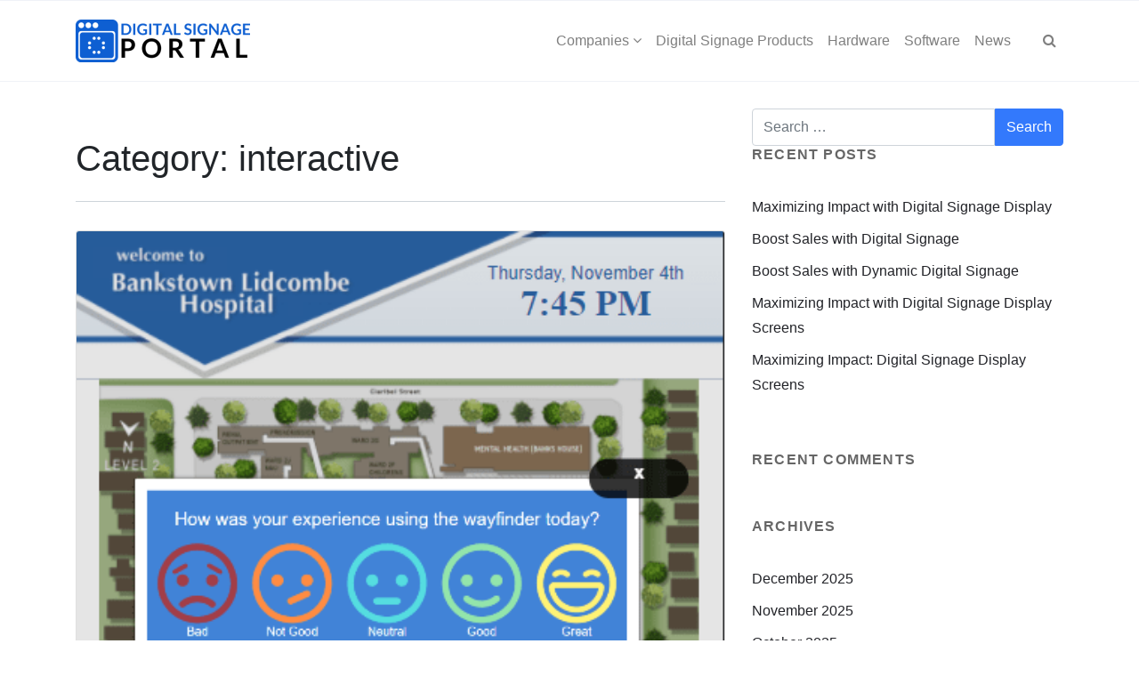

--- FILE ---
content_type: text/html; charset=UTF-8
request_url: https://digitalsignageportal.com/category/interactive/
body_size: 17976
content:
 

<!-- ******************* Variables > Run End ******************* -->

<!DOCTYPE html>
<html lang="en-US" prefix="og: http://ogp.me/ns#">
<head>
<meta charset="UTF-8">
<title>interactive &#124; Digital Signage Portal</title>


<!-- SEO by Squirrly SEO 12.4.14 - https://plugin.squirrly.co/ -->

<meta name="robots" content="index,follow">
<meta name="googlebot" content="index,follow,max-snippet:-1,max-image-preview:large,max-video-preview:-1">
<meta name="bingbot" content="index,follow,max-snippet:-1,max-image-preview:large,max-video-preview:-1">

<meta name="keywords" content="DIGITAL,Digital Signage,ePosters,Innovation,interactive,Interactive Digital Signage,scientific posters,SIGNAGE,STANDS,touchscreen" />
<link rel="canonical" href="https://digitalsignageportal.com/category/interactive/" />
<link rel="alternate" type="application/rss+xml" href="https://digitalsignageportal.com/sitemap.xml" />

<meta property="og:url" content="https://digitalsignageportal.com/category/interactive/" />
<meta property="og:title" content="interactive &#124; Digital Signage Portal" />
<meta property="og:description" content="" />
<meta property="og:type" content="website" />
<meta property="og:site_name" content="Digital Signage Portal" />
<meta property="og:locale" content="en_US" />

<meta property="twitter:url" content="https://digitalsignageportal.com/category/interactive/" />
<meta property="twitter:title" content="interactive &#124; Digital Signage Portal" />
<meta property="twitter:description" content="" />
<meta property="twitter:domain" content="Digital Signage Portal" />
<meta property="twitter:card" content="summary_large_image" />
<meta property="twitter:creator" content="@twitter" />
<meta property="twitter:site" content="@twitter" />
<!-- /SEO by Squirrly SEO - WordPress SEO Plugin -->




	<!-- Custom CSS -->
	 
	<!-- Google Analytics -->
	 

	<!-- Share Content Scripts -->
	
	
	<meta http-equiv="X-UA-Compatible" content="IE=edge">
	<meta name="viewport" content="width=device-width, initial-scale=1, shrink-to-fit=no">
	<meta name="mobile-web-app-capable" content="yes">
	<meta name="apple-mobile-web-app-capable" content="yes">
	<meta name="apple-mobile-web-app-title" content="Digital Signage Portal - One stop shop for Digital Signage Solutions">
	<link rel="profile" href="https://gmpg.org/xfn/11">
	<link rel="pingback" href="https://digitalsignageportal.com/xmlrpc.php">
	
<link rel='dns-prefetch' href='//cdn.digitalsignageportal.com' />
<link rel='preconnect' href='//cdn.digitalsignageportal.com' />
<link rel='preconnect' href='//cdn.digitalsignageportal.com' crossorigin />
<style id='wp-img-auto-sizes-contain-inline-css' type='text/css'>
img:is([sizes=auto i],[sizes^="auto," i]){contain-intrinsic-size:3000px 1500px}
/*# sourceURL=wp-img-auto-sizes-contain-inline-css */
</style>
<link rel='stylesheet' id='aca33b9c04-css' href='https://cdn.digitalsignageportal.com/wp-content/plugins/squirrly-seo/view/assets/css/frontend.min.css?ver=12.4.14' type='text/css' media='print' data-swis='loading' onload='this.media="all";this.dataset.swis="loaded"' />
<noscript><link rel='stylesheet' id='aca33b9c04-css' href='https://cdn.digitalsignageportal.com/wp-content/plugins/squirrly-seo/view/assets/css/frontend.min.css?ver=12.4.14' type='text/css' media='all' /></noscript>
<style id='wp-emoji-styles-inline-css' type='text/css'>

	img.wp-smiley, img.emoji {
		display: inline !important;
		border: none !important;
		box-shadow: none !important;
		height: 1em !important;
		width: 1em !important;
		margin: 0 0.07em !important;
		vertical-align: -0.1em !important;
		background: none !important;
		padding: 0 !important;
	}
/*# sourceURL=wp-emoji-styles-inline-css */
</style>
<style id='wp-block-library-inline-css' type='text/css'>
:root{--wp-block-synced-color:#7a00df;--wp-block-synced-color--rgb:122,0,223;--wp-bound-block-color:var(--wp-block-synced-color);--wp-editor-canvas-background:#ddd;--wp-admin-theme-color:#007cba;--wp-admin-theme-color--rgb:0,124,186;--wp-admin-theme-color-darker-10:#006ba1;--wp-admin-theme-color-darker-10--rgb:0,107,160.5;--wp-admin-theme-color-darker-20:#005a87;--wp-admin-theme-color-darker-20--rgb:0,90,135;--wp-admin-border-width-focus:2px}@media (min-resolution:192dpi){:root{--wp-admin-border-width-focus:1.5px}}.wp-element-button{cursor:pointer}:root .has-very-light-gray-background-color{background-color:#eee}:root .has-very-dark-gray-background-color{background-color:#313131}:root .has-very-light-gray-color{color:#eee}:root .has-very-dark-gray-color{color:#313131}:root .has-vivid-green-cyan-to-vivid-cyan-blue-gradient-background{background:linear-gradient(135deg,#00d084,#0693e3)}:root .has-purple-crush-gradient-background{background:linear-gradient(135deg,#34e2e4,#4721fb 50%,#ab1dfe)}:root .has-hazy-dawn-gradient-background{background:linear-gradient(135deg,#faaca8,#dad0ec)}:root .has-subdued-olive-gradient-background{background:linear-gradient(135deg,#fafae1,#67a671)}:root .has-atomic-cream-gradient-background{background:linear-gradient(135deg,#fdd79a,#004a59)}:root .has-nightshade-gradient-background{background:linear-gradient(135deg,#330968,#31cdcf)}:root .has-midnight-gradient-background{background:linear-gradient(135deg,#020381,#2874fc)}:root{--wp--preset--font-size--normal:16px;--wp--preset--font-size--huge:42px}.has-regular-font-size{font-size:1em}.has-larger-font-size{font-size:2.625em}.has-normal-font-size{font-size:var(--wp--preset--font-size--normal)}.has-huge-font-size{font-size:var(--wp--preset--font-size--huge)}.has-text-align-center{text-align:center}.has-text-align-left{text-align:left}.has-text-align-right{text-align:right}.has-fit-text{white-space:nowrap!important}#end-resizable-editor-section{display:none}.aligncenter{clear:both}.items-justified-left{justify-content:flex-start}.items-justified-center{justify-content:center}.items-justified-right{justify-content:flex-end}.items-justified-space-between{justify-content:space-between}.screen-reader-text{border:0;clip-path:inset(50%);height:1px;margin:-1px;overflow:hidden;padding:0;position:absolute;width:1px;word-wrap:normal!important}.screen-reader-text:focus{background-color:#ddd;clip-path:none;color:#444;display:block;font-size:1em;height:auto;left:5px;line-height:normal;padding:15px 23px 14px;text-decoration:none;top:5px;width:auto;z-index:100000}html :where(.has-border-color){border-style:solid}html :where([style*=border-top-color]){border-top-style:solid}html :where([style*=border-right-color]){border-right-style:solid}html :where([style*=border-bottom-color]){border-bottom-style:solid}html :where([style*=border-left-color]){border-left-style:solid}html :where([style*=border-width]){border-style:solid}html :where([style*=border-top-width]){border-top-style:solid}html :where([style*=border-right-width]){border-right-style:solid}html :where([style*=border-bottom-width]){border-bottom-style:solid}html :where([style*=border-left-width]){border-left-style:solid}html :where(img[class*=wp-image-]){height:auto;max-width:100%}:where(figure){margin:0 0 1em}html :where(.is-position-sticky){--wp-admin--admin-bar--position-offset:var(--wp-admin--admin-bar--height,0px)}@media screen and (max-width:600px){html :where(.is-position-sticky){--wp-admin--admin-bar--position-offset:0px}}

/*# sourceURL=wp-block-library-inline-css */
</style><link rel='stylesheet' id='wc-blocks-style-css' href='https://cdn.digitalsignageportal.com/wp-content/plugins/woocommerce/assets/client/blocks/wc-blocks.css?ver=wc-9.9.5' type='text/css' media='print' data-swis='loading' onload='this.media="all";this.dataset.swis="loaded"' />
<noscript><link rel='stylesheet' id='wc-blocks-style-css' href='https://cdn.digitalsignageportal.com/wp-content/plugins/woocommerce/assets/client/blocks/wc-blocks.css?ver=wc-9.9.5' type='text/css' media='all' /></noscript>
<style id='global-styles-inline-css' type='text/css'>
:root{--wp--preset--aspect-ratio--square: 1;--wp--preset--aspect-ratio--4-3: 4/3;--wp--preset--aspect-ratio--3-4: 3/4;--wp--preset--aspect-ratio--3-2: 3/2;--wp--preset--aspect-ratio--2-3: 2/3;--wp--preset--aspect-ratio--16-9: 16/9;--wp--preset--aspect-ratio--9-16: 9/16;--wp--preset--color--black: #000000;--wp--preset--color--cyan-bluish-gray: #abb8c3;--wp--preset--color--white: #ffffff;--wp--preset--color--pale-pink: #f78da7;--wp--preset--color--vivid-red: #cf2e2e;--wp--preset--color--luminous-vivid-orange: #ff6900;--wp--preset--color--luminous-vivid-amber: #fcb900;--wp--preset--color--light-green-cyan: #7bdcb5;--wp--preset--color--vivid-green-cyan: #00d084;--wp--preset--color--pale-cyan-blue: #8ed1fc;--wp--preset--color--vivid-cyan-blue: #0693e3;--wp--preset--color--vivid-purple: #9b51e0;--wp--preset--gradient--vivid-cyan-blue-to-vivid-purple: linear-gradient(135deg,rgb(6,147,227) 0%,rgb(155,81,224) 100%);--wp--preset--gradient--light-green-cyan-to-vivid-green-cyan: linear-gradient(135deg,rgb(122,220,180) 0%,rgb(0,208,130) 100%);--wp--preset--gradient--luminous-vivid-amber-to-luminous-vivid-orange: linear-gradient(135deg,rgb(252,185,0) 0%,rgb(255,105,0) 100%);--wp--preset--gradient--luminous-vivid-orange-to-vivid-red: linear-gradient(135deg,rgb(255,105,0) 0%,rgb(207,46,46) 100%);--wp--preset--gradient--very-light-gray-to-cyan-bluish-gray: linear-gradient(135deg,rgb(238,238,238) 0%,rgb(169,184,195) 100%);--wp--preset--gradient--cool-to-warm-spectrum: linear-gradient(135deg,rgb(74,234,220) 0%,rgb(151,120,209) 20%,rgb(207,42,186) 40%,rgb(238,44,130) 60%,rgb(251,105,98) 80%,rgb(254,248,76) 100%);--wp--preset--gradient--blush-light-purple: linear-gradient(135deg,rgb(255,206,236) 0%,rgb(152,150,240) 100%);--wp--preset--gradient--blush-bordeaux: linear-gradient(135deg,rgb(254,205,165) 0%,rgb(254,45,45) 50%,rgb(107,0,62) 100%);--wp--preset--gradient--luminous-dusk: linear-gradient(135deg,rgb(255,203,112) 0%,rgb(199,81,192) 50%,rgb(65,88,208) 100%);--wp--preset--gradient--pale-ocean: linear-gradient(135deg,rgb(255,245,203) 0%,rgb(182,227,212) 50%,rgb(51,167,181) 100%);--wp--preset--gradient--electric-grass: linear-gradient(135deg,rgb(202,248,128) 0%,rgb(113,206,126) 100%);--wp--preset--gradient--midnight: linear-gradient(135deg,rgb(2,3,129) 0%,rgb(40,116,252) 100%);--wp--preset--font-size--small: 13px;--wp--preset--font-size--medium: 20px;--wp--preset--font-size--large: 36px;--wp--preset--font-size--x-large: 42px;--wp--preset--spacing--20: 0.44rem;--wp--preset--spacing--30: 0.67rem;--wp--preset--spacing--40: 1rem;--wp--preset--spacing--50: 1.5rem;--wp--preset--spacing--60: 2.25rem;--wp--preset--spacing--70: 3.38rem;--wp--preset--spacing--80: 5.06rem;--wp--preset--shadow--natural: 6px 6px 9px rgba(0, 0, 0, 0.2);--wp--preset--shadow--deep: 12px 12px 50px rgba(0, 0, 0, 0.4);--wp--preset--shadow--sharp: 6px 6px 0px rgba(0, 0, 0, 0.2);--wp--preset--shadow--outlined: 6px 6px 0px -3px rgb(255, 255, 255), 6px 6px rgb(0, 0, 0);--wp--preset--shadow--crisp: 6px 6px 0px rgb(0, 0, 0);}:where(.is-layout-flex){gap: 0.5em;}:where(.is-layout-grid){gap: 0.5em;}body .is-layout-flex{display: flex;}.is-layout-flex{flex-wrap: wrap;align-items: center;}.is-layout-flex > :is(*, div){margin: 0;}body .is-layout-grid{display: grid;}.is-layout-grid > :is(*, div){margin: 0;}:where(.wp-block-columns.is-layout-flex){gap: 2em;}:where(.wp-block-columns.is-layout-grid){gap: 2em;}:where(.wp-block-post-template.is-layout-flex){gap: 1.25em;}:where(.wp-block-post-template.is-layout-grid){gap: 1.25em;}.has-black-color{color: var(--wp--preset--color--black) !important;}.has-cyan-bluish-gray-color{color: var(--wp--preset--color--cyan-bluish-gray) !important;}.has-white-color{color: var(--wp--preset--color--white) !important;}.has-pale-pink-color{color: var(--wp--preset--color--pale-pink) !important;}.has-vivid-red-color{color: var(--wp--preset--color--vivid-red) !important;}.has-luminous-vivid-orange-color{color: var(--wp--preset--color--luminous-vivid-orange) !important;}.has-luminous-vivid-amber-color{color: var(--wp--preset--color--luminous-vivid-amber) !important;}.has-light-green-cyan-color{color: var(--wp--preset--color--light-green-cyan) !important;}.has-vivid-green-cyan-color{color: var(--wp--preset--color--vivid-green-cyan) !important;}.has-pale-cyan-blue-color{color: var(--wp--preset--color--pale-cyan-blue) !important;}.has-vivid-cyan-blue-color{color: var(--wp--preset--color--vivid-cyan-blue) !important;}.has-vivid-purple-color{color: var(--wp--preset--color--vivid-purple) !important;}.has-black-background-color{background-color: var(--wp--preset--color--black) !important;}.has-cyan-bluish-gray-background-color{background-color: var(--wp--preset--color--cyan-bluish-gray) !important;}.has-white-background-color{background-color: var(--wp--preset--color--white) !important;}.has-pale-pink-background-color{background-color: var(--wp--preset--color--pale-pink) !important;}.has-vivid-red-background-color{background-color: var(--wp--preset--color--vivid-red) !important;}.has-luminous-vivid-orange-background-color{background-color: var(--wp--preset--color--luminous-vivid-orange) !important;}.has-luminous-vivid-amber-background-color{background-color: var(--wp--preset--color--luminous-vivid-amber) !important;}.has-light-green-cyan-background-color{background-color: var(--wp--preset--color--light-green-cyan) !important;}.has-vivid-green-cyan-background-color{background-color: var(--wp--preset--color--vivid-green-cyan) !important;}.has-pale-cyan-blue-background-color{background-color: var(--wp--preset--color--pale-cyan-blue) !important;}.has-vivid-cyan-blue-background-color{background-color: var(--wp--preset--color--vivid-cyan-blue) !important;}.has-vivid-purple-background-color{background-color: var(--wp--preset--color--vivid-purple) !important;}.has-black-border-color{border-color: var(--wp--preset--color--black) !important;}.has-cyan-bluish-gray-border-color{border-color: var(--wp--preset--color--cyan-bluish-gray) !important;}.has-white-border-color{border-color: var(--wp--preset--color--white) !important;}.has-pale-pink-border-color{border-color: var(--wp--preset--color--pale-pink) !important;}.has-vivid-red-border-color{border-color: var(--wp--preset--color--vivid-red) !important;}.has-luminous-vivid-orange-border-color{border-color: var(--wp--preset--color--luminous-vivid-orange) !important;}.has-luminous-vivid-amber-border-color{border-color: var(--wp--preset--color--luminous-vivid-amber) !important;}.has-light-green-cyan-border-color{border-color: var(--wp--preset--color--light-green-cyan) !important;}.has-vivid-green-cyan-border-color{border-color: var(--wp--preset--color--vivid-green-cyan) !important;}.has-pale-cyan-blue-border-color{border-color: var(--wp--preset--color--pale-cyan-blue) !important;}.has-vivid-cyan-blue-border-color{border-color: var(--wp--preset--color--vivid-cyan-blue) !important;}.has-vivid-purple-border-color{border-color: var(--wp--preset--color--vivid-purple) !important;}.has-vivid-cyan-blue-to-vivid-purple-gradient-background{background: var(--wp--preset--gradient--vivid-cyan-blue-to-vivid-purple) !important;}.has-light-green-cyan-to-vivid-green-cyan-gradient-background{background: var(--wp--preset--gradient--light-green-cyan-to-vivid-green-cyan) !important;}.has-luminous-vivid-amber-to-luminous-vivid-orange-gradient-background{background: var(--wp--preset--gradient--luminous-vivid-amber-to-luminous-vivid-orange) !important;}.has-luminous-vivid-orange-to-vivid-red-gradient-background{background: var(--wp--preset--gradient--luminous-vivid-orange-to-vivid-red) !important;}.has-very-light-gray-to-cyan-bluish-gray-gradient-background{background: var(--wp--preset--gradient--very-light-gray-to-cyan-bluish-gray) !important;}.has-cool-to-warm-spectrum-gradient-background{background: var(--wp--preset--gradient--cool-to-warm-spectrum) !important;}.has-blush-light-purple-gradient-background{background: var(--wp--preset--gradient--blush-light-purple) !important;}.has-blush-bordeaux-gradient-background{background: var(--wp--preset--gradient--blush-bordeaux) !important;}.has-luminous-dusk-gradient-background{background: var(--wp--preset--gradient--luminous-dusk) !important;}.has-pale-ocean-gradient-background{background: var(--wp--preset--gradient--pale-ocean) !important;}.has-electric-grass-gradient-background{background: var(--wp--preset--gradient--electric-grass) !important;}.has-midnight-gradient-background{background: var(--wp--preset--gradient--midnight) !important;}.has-small-font-size{font-size: var(--wp--preset--font-size--small) !important;}.has-medium-font-size{font-size: var(--wp--preset--font-size--medium) !important;}.has-large-font-size{font-size: var(--wp--preset--font-size--large) !important;}.has-x-large-font-size{font-size: var(--wp--preset--font-size--x-large) !important;}
/*# sourceURL=global-styles-inline-css */
</style>

<style id='classic-theme-styles-inline-css' type='text/css'>
/*! This file is auto-generated */
.wp-block-button__link{color:#fff;background-color:#32373c;border-radius:9999px;box-shadow:none;text-decoration:none;padding:calc(.667em + 2px) calc(1.333em + 2px);font-size:1.125em}.wp-block-file__button{background:#32373c;color:#fff;text-decoration:none}
/*# sourceURL=/wp-includes/css/classic-themes.min.css */
</style>
<link rel='stylesheet' id='contact-form-7-css' href='https://cdn.digitalsignageportal.com/wp-content/plugins/contact-form-7/includes/css/styles.css?ver=6.0.5' type='text/css' media='print' data-swis='loading' onload='this.media="all";this.dataset.swis="loaded"' />
<noscript><link rel='stylesheet' id='contact-form-7-css' href='https://cdn.digitalsignageportal.com/wp-content/plugins/contact-form-7/includes/css/styles.css?ver=6.0.5' type='text/css' media='all' /></noscript>
<link rel='stylesheet' id='da_notification_wc_css-css' href='https://cdn.digitalsignageportal.com/wp-content/plugins/notification-box/css/notification-box.css?ver=1.0' type='text/css' media='print' data-swis='loading' onload='this.media="all";this.dataset.swis="loaded"' />
<noscript><link rel='stylesheet' id='da_notification_wc_css-css' href='https://cdn.digitalsignageportal.com/wp-content/plugins/notification-box/css/notification-box.css?ver=1.0' type='text/css' media='all' /></noscript>
<link rel='stylesheet' id='vc_extend_style-css' href='https://cdn.digitalsignageportal.com/wp-content/plugins/visual-elements/assets/vc_extend.css?ver=2.0.9' type='text/css' media='print' data-swis='loading' onload='this.media="all";this.dataset.swis="loaded"' />
<noscript><link rel='stylesheet' id='vc_extend_style-css' href='https://cdn.digitalsignageportal.com/wp-content/plugins/visual-elements/assets/vc_extend.css?ver=2.0.9' type='text/css' media='all' /></noscript>
<link rel='stylesheet' id='wcr-css' href='https://cdn.digitalsignageportal.com/wp-content/plugins/wcr/public/css/wcr-public.css?ver=1.0.5' type='text/css' media='print' data-swis='loading' onload='this.media="all";this.dataset.swis="loaded"' />
<noscript><link rel='stylesheet' id='wcr-css' href='https://cdn.digitalsignageportal.com/wp-content/plugins/wcr/public/css/wcr-public.css?ver=1.0.5' type='text/css' media='all' /></noscript>
<link rel='stylesheet' id='woocommerce-layout-css' href='https://cdn.digitalsignageportal.com/wp-content/plugins/woocommerce/assets/css/woocommerce-layout.css?ver=9.9.5' type='text/css' media='print' data-swis='loading' onload='this.media="all";this.dataset.swis="loaded"' />
<noscript><link rel='stylesheet' id='woocommerce-layout-css' href='https://cdn.digitalsignageportal.com/wp-content/plugins/woocommerce/assets/css/woocommerce-layout.css?ver=9.9.5' type='text/css' media='all' /></noscript>
<link rel='stylesheet' id='woocommerce-smallscreen-css' href='https://cdn.digitalsignageportal.com/wp-content/plugins/woocommerce/assets/css/woocommerce-smallscreen.css?ver=9.9.5' type='text/css' media='only screen and (max-width: 768px)' />
<link rel='stylesheet' id='woocommerce-general-css' href='https://cdn.digitalsignageportal.com/wp-content/plugins/woocommerce/assets/css/woocommerce.css?ver=9.9.5' type='text/css' media='print' data-swis='loading' onload='this.media="all";this.dataset.swis="loaded"' />
<noscript><link rel='stylesheet' id='woocommerce-general-css' href='https://cdn.digitalsignageportal.com/wp-content/plugins/woocommerce/assets/css/woocommerce.css?ver=9.9.5' type='text/css' media='all' /></noscript>
<style id='woocommerce-inline-inline-css' type='text/css'>
.woocommerce form .form-row .required { visibility: visible; }
/*# sourceURL=woocommerce-inline-inline-css */
</style>
<link rel='stylesheet' id='brands-styles-css' href='https://cdn.digitalsignageportal.com/wp-content/plugins/woocommerce/assets/css/brands.css?ver=9.9.5' type='text/css' media='print' data-swis='loading' onload='this.media="all";this.dataset.swis="loaded"' />
<noscript><link rel='stylesheet' id='brands-styles-css' href='https://cdn.digitalsignageportal.com/wp-content/plugins/woocommerce/assets/css/brands.css?ver=9.9.5' type='text/css' media='all' /></noscript>
<link rel='preload' as='style' data-id='child-theme-styles-css' href='https://cdn.digitalsignageportal.com/wp-content/themes/beyond-child/style.css?ver=1.0.0' type='text/css' media='all' />
<link rel='stylesheet' id='child-theme-styles-css' href='https://cdn.digitalsignageportal.com/wp-content/themes/beyond-child/style.css?ver=1.0.0' type='text/css' media='print' data-swis='loading' onload='this.media="all";this.dataset.swis="loaded"' />
<noscript><link rel='stylesheet' id='child-theme-styles-css' href='https://cdn.digitalsignageportal.com/wp-content/themes/beyond-child/style.css?ver=1.0.0' type='text/css' media='all' /></noscript>
<link rel='preload' as='style' data-id='vslmd-styles-css' href='https://cdn.digitalsignageportal.com/wp-content/themes/beyond/css/theme.min.css?ver=1.0.0' type='text/css' media='' />
<link rel='stylesheet' id='vslmd-styles-css' href='https://cdn.digitalsignageportal.com/wp-content/themes/beyond/css/theme.min.css?ver=1.0.0' type='text/css' media='print' data-swis='loading' onload='this.media="all";this.dataset.swis="loaded"' />
<noscript><link rel='stylesheet' id='vslmd-styles-css' href='https://cdn.digitalsignageportal.com/wp-content/themes/beyond/css/theme.min.css?ver=1.0.0' type='text/css' media='' /></noscript>
<link rel='stylesheet' id='bsf-Defaults-css' href='https://cdn.digitalsignageportal.com/wp-content/uploads/smile_fonts/Defaults/Defaults.css?ver=3.19.8' type='text/css' media='print' data-swis='loading' onload='this.media="all";this.dataset.swis="loaded"' />
<noscript><link rel='stylesheet' id='bsf-Defaults-css' href='https://cdn.digitalsignageportal.com/wp-content/uploads/smile_fonts/Defaults/Defaults.css?ver=3.19.8' type='text/css' media='all' /></noscript>
<script type="text/javascript" src="https://cdn.digitalsignageportal.com/wp-includes/js/jquery/jquery.min.js?ver=3.7.1" id="jquery-core-js"></script>
<script type="text/javascript" src="https://cdn.digitalsignageportal.com/wp-includes/js/jquery/jquery-migrate.min.js?ver=3.4.1" id="jquery-migrate-js" defer></script>
<script type="text/javascript" src="https://cdn.digitalsignageportal.com/wp-content/plugins/wcr/public/js/wcr-public.js?ver=1.0.5" id="wcr-js" defer></script>
<script type="text/javascript" src="https://cdn.digitalsignageportal.com/wp-content/plugins/woocommerce/assets/js/jquery-blockui/jquery.blockUI.min.js?ver=2.7.0-wc.9.9.5" id="jquery-blockui-js" data-wp-strategy="defer"></script>
<script type="text/javascript" id="wc-add-to-cart-js-extra">
/* <![CDATA[ */
var wc_add_to_cart_params = {"ajax_url":"/wp-admin/admin-ajax.php","wc_ajax_url":"/?wc-ajax=%%endpoint%%","i18n_view_cart":"View cart","cart_url":"https://digitalsignageportal.com/?page_id=39","is_cart":"","cart_redirect_after_add":"no"};
//# sourceURL=wc-add-to-cart-js-extra
/* ]]> */
</script>
<script type="text/javascript" src="https://cdn.digitalsignageportal.com/wp-content/plugins/woocommerce/assets/js/frontend/add-to-cart.min.js?ver=9.9.5" id="wc-add-to-cart-js" data-wp-strategy="defer"></script>
<script type="text/javascript" src="https://cdn.digitalsignageportal.com/wp-content/plugins/woocommerce/assets/js/js-cookie/js.cookie.min.js?ver=2.1.4-wc.9.9.5" id="js-cookie-js" defer="defer" data-wp-strategy="defer"></script>
<script type="text/javascript" id="woocommerce-js-extra">
/* <![CDATA[ */
var woocommerce_params = {"ajax_url":"/wp-admin/admin-ajax.php","wc_ajax_url":"/?wc-ajax=%%endpoint%%","i18n_password_show":"Show password","i18n_password_hide":"Hide password"};
//# sourceURL=woocommerce-js-extra
/* ]]> */
</script>
<script type="text/javascript" src="https://cdn.digitalsignageportal.com/wp-content/plugins/woocommerce/assets/js/frontend/woocommerce.min.js?ver=9.9.5" id="woocommerce-js" defer="defer" data-wp-strategy="defer"></script>
<script type="text/javascript" src="https://cdn.digitalsignageportal.com/wp-content/plugins/js_composer/assets/js/vendors/woocommerce-add-to-cart.js?ver=18.0" id="vc_woocommerce-add-to-cart-js-js" defer></script>
<script type="text/javascript" src="https://cdn.digitalsignageportal.com/wp-content/themes/beyond/js/popper.min.js?ver=1" id="popper-scripts-js" defer></script>
<script></script><link rel="https://api.w.org/" href="https://digitalsignageportal.com/wp-json/" /><link rel="alternate" title="JSON" type="application/json" href="https://digitalsignageportal.com/wp-json/wp/v2/categories/171" /><style id='swis-font-css'>
@font-face{font-family:'Lato';font-style:normal;font-weight:300;font-display:swap;src:url(https://cdn.digitalsignageportal.com/easyio-gfont/s/lato/v20/S6u9w4BMUTPHh7USSwiPHA.ttf) format('truetype')}@font-face{font-family:'Lato';font-style:normal;font-weight:400;font-display:swap;src:url(https://cdn.digitalsignageportal.com/easyio-gfont/s/lato/v20/S6uyw4BMUTPHjx4wWw.ttf) format('truetype')}@font-face{font-family:'Lato';font-style:normal;font-weight:700;font-display:swap;src:url(https://cdn.digitalsignageportal.com/easyio-gfont/s/lato/v20/S6u9w4BMUTPHh6UVSwiPHA.ttf) format('truetype')}
</style>
	<noscript><style>.woocommerce-product-gallery{ opacity: 1 !important; }</style></noscript>
	<style type="text/css">.recentcomments a{display:inline !important;padding:0 !important;margin:0 !important;}</style><meta name="generator" content="Powered by WPBakery Page Builder - drag and drop page builder for WordPress."/>
<noscript><style>.lazyload[data-src]{display:none !important;}</style></noscript><style>.lazyload{background-image:none !important;}.lazyload:before{background-image:none !important;}</style><style type="text/css" title="dynamic-css" class="options-output">.global-color, .global-color ul li, .global-color ul li a, a, h2.entry-title a, .widget-area aside.widget ol li a:hover, .btn-read-more, .pagination .page-item:not(.active) .page-link, .widget-area aside.widget ul li a:hover,.vslmd-linkedin i,.vslmd-googleplus i, .vslmd-facebook i, .vslmd-twitter i, .dark .top-footer .breadcrumbs-footer .breadcrumb a:hover, .dark .top-footer .breadcrumbs-footer .breadcrumb span a:hover, .light .top-footer .breadcrumbs-footer .breadcrumb a:hover, .light .top-footer .breadcrumbs-footer .breadcrumb span a:hover, .desktop-mode .header-bottom .navbar-nav .active > .nav-link, .desktop-mode .header-bottom .navbar-nav .active > .nav-link:focus, .desktop-mode .header-bottom .navbar-nav .active > .nav-link:hover, .light .navbar-nav.t_link li:hover a.dropdown-toggle, .dark .navbar-nav.t_link li:hover a.dropdown-toggle, .navbar-default .navbar-nav.t_link li a:focus, .navbar-default .navbar-nav.t_link li a:hover, .navbar-inverse .navbar-nav.t_link li a:focus, .navbar-inverse .navbar-nav.t_link li a:hover, .light .vslmd-widget-container li a, .light .vslmd-widget-container li span i, .dark .vslmd-widget-container li a, .dark .vslmd-widget-container li span i, .wrapper-footer.light .widgets-footer ol li a:hover, .wrapper-footer.light .widgets-footer ul li a:hover, .wrapper-footer.dark .widgets-footer ol li a:hover, .wrapper-footer.dark .widgets-footer ul li a:hover, .light .top-footer .breadcrumbs-footer .breadcrumb > li a:hover, .dark .top-footer .breadcrumbs-footer .breadcrumb > li a:hover, .light .bottom-footer a, .dark .bottom-footer a, .wrapper-footer.light .social-widget-icon a i:hover, .wrapper-footer.dark .social-widget-icon a i:hover{color:#3379fc;}.woocommerce .woocommerce-product-search button, .woocommerce-page .woocommerce-product-search button, .global-background-color, .btn-primary, .header-presentation .hp-background-color, .tagcloud a:hover, .btn-read-more:hover, .post-container .mejs-container, .post-container .mejs-container .mejs-controls, .post-container .mejs-embed, .mejs-embed body, .woocommerce-page input.button, .woocommerce .cart-table-vslmd .cart .button, .woocommerce .cart-table-vslmd .cart input.button,.woocommerce input.button.alt, .page-item.active .page-link, .light .navbar-nav.b_link .active > a,  .light .navbar-nav.b_link .active > a:focus, .light .navbar-nav.b_link .active > a:hover, .dark .navbar-nav.b_link .active > a, .dark .navbar-nav.b_link .active > a:focus, .dark .navbar-nav.b_link .active > a:hover, .woocommerce .widget_price_filter .ui-slider .ui-slider-handle, .woocommerce .widget_price_filter .ui-slider .ui-slider-range, .cart-menu div.widget_shopping_cart_content p.buttons a.button.checkout, .bbpress .bbp-search-form form input.button{background-color:#3379fc;}.global-border-color, .btn-primary, .btn-read-more, .btn-read-more:hover, .page-item.active .page-link, .bbpress .bbp-search-form form input.button{border-color:#3379fc;}</style><noscript><style> .wpb_animate_when_almost_visible { opacity: 1; }</style></noscript></head>

<body data-rsssl=1 class="archive category category-interactive category-171 wp-theme-beyond wp-child-theme-beyond-child no-overlay header-title-disabled-no-overlay horizontal-nav light-colors-nav responsive-collapsing-md  theme-beyond woocommerce-no-js group-blog hfeed wpb-js-composer js-comp-ver-18.0 vc_responsive desktop-mode">

		
	
		<div class="hfeed site stretched-layout" id="page">

			<!-- Top header -->

			 

				<div class="header-top light bg-white d-none d-sm-none d-md-block d-lg-block d-xl-block">

					<div class="container">

						<div class="row align-items-center">
								
        
        <div class="col-md-6">
                    </div>
        
         <div class="col-md-6">
                    </div>
    
    
						</div>

					</div>

				</div>

			 

			<!-- Top header end -->

			<!-- ******************* The Navbar Area ******************* -->
			<div class="wrapper-fluid wrapper-navbar horizontal-header sticky-navigation" id="wrapper-navbar">

				<a class="skip-link screen-reader-text sr-only" href="#content">Skip to content</a>

				<nav class="navbar header-bottom light navbar-light bg-white  navbar-expand-md header-medium ">
					<div class="container">

						<button class="navbar-toggler" type="button" data-toggle="collapse" data-target="#navbarNavDropdown" aria-controls="navbarNavDropdown" aria-expanded="false" aria-label="Toggle navigation">
							<span class="navbar-toggler-icon"></span>
						</button>

						<!-- Your site title as branding in the menu -->
						<a class="navbar-brand mb-0 " href="https://digitalsignageportal.com/" title="Digital Signage Portal" rel="home">

															 <img class="brand-default lazyload" src="[data-uri]" data-src="https://cdn.digitalsignageportal.com/wp-content/uploads/2021/12/Digital-Signage-Portal-logo-retina-e1659687853456.png?strip=all&lossy=1&ssl=1" decoding="async" width="196" height="48" data-eio-rwidth="196" data-eio-rheight="48"><noscript><img class="brand-default" src='https://cdn.digitalsignageportal.com/wp-content/uploads/2021/12/Digital-Signage-Portal-logo-retina-e1659687853456.png?strip=all&lossy=1&ssl=1' data-eio="l"></noscript> 																								 <img class="brand-mobile lazyload" src="[data-uri]" data-src="https://cdn.digitalsignageportal.com/wp-content/uploads/2021/12/Digital-Signage-Portal-logo-retina-e1659687701625.png?strip=all&lossy=1&ssl=1" decoding="async" width="98" height="24" data-eio-rwidth="98" data-eio-rheight="24"><noscript><img class="brand-mobile" src='https://cdn.digitalsignageportal.com/wp-content/uploads/2021/12/Digital-Signage-Portal-logo-retina-e1659687701625.png?strip=all&lossy=1&ssl=1' data-eio="l"></noscript> 
						</a>

						<!-- The WordPress Menu goes here -->
						<div id="navbarNavDropdown" class="collapse navbar-collapse justify-content-end"><ul id="main-menu" class="navbar-nav"><li id="menu-item-100" class="menu-item menu-item-type-custom menu-item-object-custom menu-item-has-children nav-item menu-item-100 dropdown "><a title="Companies" href="#" data-toggle="dropdown" class="nav-link dropdown-toggle" aria-haspopup="true"><div class="title-content">Companies</div> <i class="fa fa-angle-down dropdown-icon" aria-hidden="true"></i></a>
<ul class=" dropdown-menu dropdown-menu-white" role="menu">
	<li id="menu-item-101" class="menu-item menu-item-type-custom menu-item-object-custom nav-item menu-item-101 "><a title="Advertise Me" href="https://digitalsignageportal.com/product-category/advertise-me/" class="nav-link"><div class="title-content">Advertise Me</div></a></li>
</ul>
</li>
<li id="menu-item-16817" class="menu-item menu-item-type-custom menu-item-object-custom nav-item menu-item-16817 "><a title="Digital Signage Products" href="https://digitalsignageportal.com/product-category/digital-signage-2/" class="nav-link"><div class="title-content">Digital Signage Products</div></a></li>
<li id="menu-item-97" class="menu-item menu-item-type-custom menu-item-object-custom nav-item menu-item-97 "><a title="Hardware" href="https://digitalsignageportal.com/product-category/advertise-me/digital-signage-advertise-me/hardware/" class="nav-link"><div class="title-content">Hardware</div></a></li>
<li id="menu-item-98" class="menu-item menu-item-type-custom menu-item-object-custom nav-item menu-item-98 "><a title="Software" href="https://digitalsignageportal.com/product-category/advertise-me/software/" class="nav-link"><div class="title-content">Software</div></a></li>
<li id="menu-item-733" class="menu-item menu-item-type-post_type menu-item-object-page current_page_parent nav-item menu-item-733 "><a title="News" href="https://digitalsignageportal.com/news/" class="nav-link"><div class="title-content">News</div></a></li>
</ul></div>
						<div>
<div class="extra-elements-nav">

    <ul id="extra-elements-menu" class="navbar-nav justify-content-end">


        <!-- Wishlist -->

        
        <!-- Cart Menu -->

        
        <!-- Search Middle Screen -->

        
        <li class="nav-item dropdown nav-search d-none d-sm-none d-md-block d-lg-block d-xl-block">
            <a data-toggle="dropdown" class="dropdown-toggle nav-link" href="#"><i class="fa fa-search" aria-hidden="true"></i></a>
            <ul role="menu" class="dropdown-menu dropdown-menu-right extra-md-menu dropdown-menu-white">
                <li>
                    <form method="get" id="searchform" action="https://digitalsignageportal.com/" role="search">
                        <div class="input-group">
                            <input type="text" class="field form-control" name="s" id="s" placeholder="Search &hellip;" />
                            <span class="input-group-btn">
                                <input type="submit" class="submit btn btn-primary" name="submit" id="searchsubmit" value="Search" />
                            </span>
                        </div>
                    </form>
                </li>
            </ul>
        </li>

        
        <!-- Side Navigation -->

        
    </ul>

</div></div>
					</div><!-- .container -->

				</nav><!-- .site-navigation -->

				
			</div><!-- .wrapper-navbar end -->

			<!-- Jumbotron -->

			 <!-- Jumbotron -->
				 <!-- Header condition end -->
				 <!-- Vertical Header -->

<div class="wrapper" id="archive-wrapper">
    
    <div  id="content" class="container">

        <div class="row">
        
    	    <div id="primary" class="col-md-8 content-area">
               
            <main id="main" class="site-main" role="main">

                      
                        <header class="page-header">
                            <h1 class="page-title">Category: <span>interactive</span></h1>                        </header><!-- .page-header -->

                                                
                             
<article id="post-353" class="card mb-4 post-353 post type-post status-publish format-standard has-post-thumbnail hentry category-advertise-me category-digital-signage category-digital-wayfinding category-engagement category-interactive category-qr-codes category-survey category-user-experience-surveys-qr-codes tag-advertise-me tag-and tag-by tag-codes tag-digital-signage tag-digital-wayfinding tag-engagement tag-experience tag-interactive tag-qr tag-qr-codes tag-survey tag-surveys tag-the tag-transforming tag-user tag-user-experience-surveys-qr-codes tag-using">

	<a href="https://digitalsignageportal.com/transforming-the-user-experience-by-using-surveys-and-qr-codes-from-advertise-me/">
		<img width="432" height="767" src="[data-uri]" class="attachment-full card-img-top size-full card-img-top wp-post-image lazyload" alt="" decoding="async" fetchpriority="high"   data-src="https://cdn.digitalsignageportal.com/wp-content/uploads/2022/08/Advertise-Me-Digital-Wayfinding-Survey-module.png?strip=all&lossy=1&ssl=1" data-srcset="https://cdn.digitalsignageportal.com/wp-content/uploads/2022/08/Advertise-Me-Digital-Wayfinding-Survey-module.png?strip=all&amp;lossy=1&amp;ssl=1 432w, https://cdn.digitalsignageportal.com/wp-content/uploads/2022/08/Advertise-Me-Digital-Wayfinding-Survey-module-169x300.png?strip=all&amp;lossy=1&amp;ssl=1 169w, https://cdn.digitalsignageportal.com/wp-content/uploads/2022/08/Advertise-Me-Digital-Wayfinding-Survey-module.png?strip=all&amp;lossy=1&amp;w=86&amp;ssl=1 86w, https://cdn.digitalsignageportal.com/wp-content/uploads/2022/08/Advertise-Me-Digital-Wayfinding-Survey-module.png?strip=all&amp;lossy=1&amp;w=259&amp;ssl=1 259w, https://cdn.digitalsignageportal.com/wp-content/uploads/2022/08/Advertise-Me-Digital-Wayfinding-Survey-module.png?strip=all&amp;lossy=1&amp;w=345&amp;ssl=1 345w" data-sizes="auto" data-eio-rwidth="432" data-eio-rheight="767" /><noscript><img width="432" height="767" src="https://cdn.digitalsignageportal.com/wp-content/uploads/2022/08/Advertise-Me-Digital-Wayfinding-Survey-module.png?strip=all&lossy=1&ssl=1" class="attachment-full card-img-top size-full card-img-top wp-post-image" alt="" decoding="async" fetchpriority="high" srcset="https://cdn.digitalsignageportal.com/wp-content/uploads/2022/08/Advertise-Me-Digital-Wayfinding-Survey-module.png?strip=all&amp;lossy=1&amp;ssl=1 432w, https://cdn.digitalsignageportal.com/wp-content/uploads/2022/08/Advertise-Me-Digital-Wayfinding-Survey-module-169x300.png?strip=all&amp;lossy=1&amp;ssl=1 169w, https://cdn.digitalsignageportal.com/wp-content/uploads/2022/08/Advertise-Me-Digital-Wayfinding-Survey-module.png?strip=all&amp;lossy=1&amp;w=86&amp;ssl=1 86w, https://cdn.digitalsignageportal.com/wp-content/uploads/2022/08/Advertise-Me-Digital-Wayfinding-Survey-module.png?strip=all&amp;lossy=1&amp;w=259&amp;ssl=1 259w, https://cdn.digitalsignageportal.com/wp-content/uploads/2022/08/Advertise-Me-Digital-Wayfinding-Survey-module.png?strip=all&amp;lossy=1&amp;w=345&amp;ssl=1 345w" sizes="(max-width: 432px) 100vw, 432px" data-eio="l" /></noscript> 
	</a>
	<div class="card-body">

		<h2 class="card-title"><a href="https://digitalsignageportal.com/transforming-the-user-experience-by-using-surveys-and-qr-codes-from-advertise-me/" rel="bookmark">TRANSFORMING THE USER EXPERIENCE BY USING SURVEYS AND QR CODES FROM ADVERTISE ME</a></h2>
		
			<div class="card-text mb-2"><span class="posted-on">Posted on <a href="https://digitalsignageportal.com/transforming-the-user-experience-by-using-surveys-and-qr-codes-from-advertise-me/" rel="bookmark"><time class="entry-date published" datetime="2022-03-10T02:33:17+00:00"></time><time class="updated" datetime="2023-12-17T14:00:41+00:00"> December 17, 2023 </time></a></span><span class="byline"> by <span class="author vcard"><a class="url fn n" href="https://digitalsignageportal.com/author/advertise-me/">Advertise Me</a></span></span></div><!-- .card-text -->

		
		<p class="card-text">If you’re looking at transforming the user experience for your business then we have the perfect solution. We have built a Survey and QR codes solution that can be integrated with either your existing solution or it can work stand alone. As a result of the rapid development of innovation and technology, people around the [&#8230;]</p>
<p class="m-0"><a class="btn btn-outline-secondary btn-read-more" href="https://digitalsignageportal.com/transforming-the-user-experience-by-using-surveys-and-qr-codes-from-advertise-me/">Read More</a></p>

		
	</div><!-- .card-body -->

</article><!-- #post-## -->
 
                        
                             
<article id="post-399" class="card mb-4 post-399 post type-post status-publish format-standard has-post-thumbnail hentry category-digital-signage category-eposters category-innovation category-interactive category-interactive-digital-signage category-scientific-posters category-stands category-touchscreen tag-digital tag-digital-signage tag-eposters tag-innovation tag-interactive tag-interactive-digital-signage tag-scientific-posters tag-signage tag-stands tag-touchscreen">

	<a href="https://digitalsignageportal.com/interactive-digital-signage-from-advertise-me/">
		<img width="1920" height="1080" src="[data-uri]" class="attachment-full card-img-top size-full card-img-top wp-post-image lazyload" alt="" decoding="async"   data-src="https://cdn.digitalsignageportal.com/wp-content/uploads/2022/08/Advertise-Me-Interactive-Digital-Signage-ePosters-Cancer-Institute-NSW-Conference-6.jpg?strip=all&lossy=1&ssl=1" data-srcset="https://cdn.digitalsignageportal.com/wp-content/uploads/2022/08/Advertise-Me-Interactive-Digital-Signage-ePosters-Cancer-Institute-NSW-Conference-6.jpg?strip=all&amp;lossy=1&amp;ssl=1 1920w, https://cdn.digitalsignageportal.com/wp-content/uploads/2022/08/Advertise-Me-Interactive-Digital-Signage-ePosters-Cancer-Institute-NSW-Conference-6-600x338.jpg?strip=all&amp;lossy=1&amp;ssl=1 600w, https://cdn.digitalsignageportal.com/wp-content/uploads/2022/08/Advertise-Me-Interactive-Digital-Signage-ePosters-Cancer-Institute-NSW-Conference-6-300x169.jpg?strip=all&amp;lossy=1&amp;ssl=1 300w, https://cdn.digitalsignageportal.com/wp-content/uploads/2022/08/Advertise-Me-Interactive-Digital-Signage-ePosters-Cancer-Institute-NSW-Conference-6-1024x576.jpg?strip=all&amp;lossy=1&amp;ssl=1 1024w, https://cdn.digitalsignageportal.com/wp-content/uploads/2022/08/Advertise-Me-Interactive-Digital-Signage-ePosters-Cancer-Institute-NSW-Conference-6-768x432.jpg?strip=all&amp;lossy=1&amp;ssl=1 768w, https://cdn.digitalsignageportal.com/wp-content/uploads/2022/08/Advertise-Me-Interactive-Digital-Signage-ePosters-Cancer-Institute-NSW-Conference-6-1536x864.jpg?strip=all&amp;lossy=1&amp;ssl=1 1536w, https://cdn.digitalsignageportal.com/wp-content/uploads/2022/08/Advertise-Me-Interactive-Digital-Signage-ePosters-Cancer-Institute-NSW-Conference-6-672x378.jpg?strip=all&amp;lossy=1&amp;ssl=1 672w, https://cdn.digitalsignageportal.com/wp-content/uploads/2022/08/Advertise-Me-Interactive-Digital-Signage-ePosters-Cancer-Institute-NSW-Conference-6-1038x584.jpg?strip=all&amp;lossy=1&amp;ssl=1 1038w, https://cdn.digitalsignageportal.com/wp-content/uploads/2022/08/Advertise-Me-Interactive-Digital-Signage-ePosters-Cancer-Institute-NSW-Conference-6-480x270.jpg?strip=all&amp;lossy=1&amp;ssl=1 480w, https://cdn.digitalsignageportal.com/wp-content/uploads/2022/08/Advertise-Me-Interactive-Digital-Signage-ePosters-Cancer-Institute-NSW-Conference-6.jpg?strip=all&amp;lossy=1&amp;w=384&amp;ssl=1 384w, https://cdn.digitalsignageportal.com/wp-content/uploads/2022/08/Advertise-Me-Interactive-Digital-Signage-ePosters-Cancer-Institute-NSW-Conference-6.jpg?strip=all&amp;lossy=1&amp;w=1152&amp;ssl=1 1152w" data-sizes="auto" data-eio-rwidth="1920" data-eio-rheight="1080" /><noscript><img width="1920" height="1080" src="https://cdn.digitalsignageportal.com/wp-content/uploads/2022/08/Advertise-Me-Interactive-Digital-Signage-ePosters-Cancer-Institute-NSW-Conference-6.jpg?strip=all&lossy=1&ssl=1" class="attachment-full card-img-top size-full card-img-top wp-post-image" alt="" decoding="async" srcset="https://cdn.digitalsignageportal.com/wp-content/uploads/2022/08/Advertise-Me-Interactive-Digital-Signage-ePosters-Cancer-Institute-NSW-Conference-6.jpg?strip=all&amp;lossy=1&amp;ssl=1 1920w, https://cdn.digitalsignageportal.com/wp-content/uploads/2022/08/Advertise-Me-Interactive-Digital-Signage-ePosters-Cancer-Institute-NSW-Conference-6-600x338.jpg?strip=all&amp;lossy=1&amp;ssl=1 600w, https://cdn.digitalsignageportal.com/wp-content/uploads/2022/08/Advertise-Me-Interactive-Digital-Signage-ePosters-Cancer-Institute-NSW-Conference-6-300x169.jpg?strip=all&amp;lossy=1&amp;ssl=1 300w, https://cdn.digitalsignageportal.com/wp-content/uploads/2022/08/Advertise-Me-Interactive-Digital-Signage-ePosters-Cancer-Institute-NSW-Conference-6-1024x576.jpg?strip=all&amp;lossy=1&amp;ssl=1 1024w, https://cdn.digitalsignageportal.com/wp-content/uploads/2022/08/Advertise-Me-Interactive-Digital-Signage-ePosters-Cancer-Institute-NSW-Conference-6-768x432.jpg?strip=all&amp;lossy=1&amp;ssl=1 768w, https://cdn.digitalsignageportal.com/wp-content/uploads/2022/08/Advertise-Me-Interactive-Digital-Signage-ePosters-Cancer-Institute-NSW-Conference-6-1536x864.jpg?strip=all&amp;lossy=1&amp;ssl=1 1536w, https://cdn.digitalsignageportal.com/wp-content/uploads/2022/08/Advertise-Me-Interactive-Digital-Signage-ePosters-Cancer-Institute-NSW-Conference-6-672x378.jpg?strip=all&amp;lossy=1&amp;ssl=1 672w, https://cdn.digitalsignageportal.com/wp-content/uploads/2022/08/Advertise-Me-Interactive-Digital-Signage-ePosters-Cancer-Institute-NSW-Conference-6-1038x584.jpg?strip=all&amp;lossy=1&amp;ssl=1 1038w, https://cdn.digitalsignageportal.com/wp-content/uploads/2022/08/Advertise-Me-Interactive-Digital-Signage-ePosters-Cancer-Institute-NSW-Conference-6-480x270.jpg?strip=all&amp;lossy=1&amp;ssl=1 480w, https://cdn.digitalsignageportal.com/wp-content/uploads/2022/08/Advertise-Me-Interactive-Digital-Signage-ePosters-Cancer-Institute-NSW-Conference-6.jpg?strip=all&amp;lossy=1&amp;w=384&amp;ssl=1 384w, https://cdn.digitalsignageportal.com/wp-content/uploads/2022/08/Advertise-Me-Interactive-Digital-Signage-ePosters-Cancer-Institute-NSW-Conference-6.jpg?strip=all&amp;lossy=1&amp;w=1152&amp;ssl=1 1152w" sizes="(max-width: 1920px) 100vw, 1920px" data-eio="l" /></noscript> 
	</a>
	<div class="card-body">

		<h2 class="card-title"><a href="https://digitalsignageportal.com/interactive-digital-signage-from-advertise-me/" rel="bookmark">INTERACTIVE DIGITAL SIGNAGE FROM ADVERTISE ME</a></h2>
		
			<div class="card-text mb-2"><span class="posted-on">Posted on <a href="https://digitalsignageportal.com/interactive-digital-signage-from-advertise-me/" rel="bookmark"><time class="entry-date published" datetime="2019-10-25T06:02:50+00:00"></time><time class="updated" datetime="2023-12-17T14:01:19+00:00"> December 17, 2023 </time></a></span><span class="byline"> by <span class="author vcard"><a class="url fn n" href="https://digitalsignageportal.com/author/advertise-me/">Advertise Me</a></span></span></div><!-- .card-text -->

		
		<p class="card-text">Over the past year, we have built an interactive digital signage product called ePosters. ePosters uses our AdvertiseMe.TV framework and basically displays scientific posters in an interactive way. Gone are the days where students and delegates needed to hang a printed poster, now with our solutions they are able to engage more with the audience [&#8230;]</p>
<p class="m-0"><a class="btn btn-outline-secondary btn-read-more" href="https://digitalsignageportal.com/interactive-digital-signage-from-advertise-me/">Read More</a></p>

		
	</div><!-- .card-body -->

</article><!-- #post-## -->
 
                        
                            
                        
            </main><!-- #main -->
               
    	    </div><!-- #primary -->

        
<div class="col-md-4 widget-area" id="secondary" role="complementary">

	<aside id="search-2" class="widget widget_search"><form method="get" id="searchform" action="https://digitalsignageportal.com/" role="search">
	<div class="input-group">
		<input class="field form-control" id="s" name="s" type="text"
			placeholder="Search &hellip;">
		<span class="input-group-btn">
			<input class="submit btn btn-primary" id="searchsubmit" name="submit" type="submit"
			value="Search">
	</span>
	</div>
</form>
</aside>
		<aside id="recent-posts-2" class="widget widget_recent_entries">
		<h4 class="widget-title">Recent Posts</h4>
		<ul>
											<li>
					<a href="https://digitalsignageportal.com/maximizing-impact-with-digital-signage-display/">Maximizing Impact with Digital Signage Display</a>
									</li>
											<li>
					<a href="https://digitalsignageportal.com/boost-sales-with-digital-signage/">Boost Sales with Digital Signage</a>
									</li>
											<li>
					<a href="https://digitalsignageportal.com/boost-sales-with-dynamic-digital-signage/">Boost Sales with Dynamic Digital Signage</a>
									</li>
											<li>
					<a href="https://digitalsignageportal.com/maximizing-impact-with-digital-signage-display-screens/">Maximizing Impact with Digital Signage Display Screens</a>
									</li>
											<li>
					<a href="https://digitalsignageportal.com/maximizing-impact-digital-signage-display-screens/">Maximizing Impact: Digital Signage Display Screens</a>
									</li>
					</ul>

		</aside><aside id="recent-comments-2" class="widget widget_recent_comments"><h4 class="widget-title">Recent Comments</h4><ul id="recentcomments"></ul></aside><aside id="archives-2" class="widget widget_archive"><h4 class="widget-title">Archives</h4>
			<ul>
					<li><a href='https://digitalsignageportal.com/2025/12/'>December 2025</a></li>
	<li><a href='https://digitalsignageportal.com/2025/11/'>November 2025</a></li>
	<li><a href='https://digitalsignageportal.com/2025/10/'>October 2025</a></li>
	<li><a href='https://digitalsignageportal.com/2025/09/'>September 2025</a></li>
	<li><a href='https://digitalsignageportal.com/2025/07/'>July 2025</a></li>
	<li><a href='https://digitalsignageportal.com/2025/06/'>June 2025</a></li>
	<li><a href='https://digitalsignageportal.com/2025/03/'>March 2025</a></li>
	<li><a href='https://digitalsignageportal.com/2025/02/'>February 2025</a></li>
	<li><a href='https://digitalsignageportal.com/2025/01/'>January 2025</a></li>
	<li><a href='https://digitalsignageportal.com/2024/11/'>November 2024</a></li>
	<li><a href='https://digitalsignageportal.com/2024/10/'>October 2024</a></li>
	<li><a href='https://digitalsignageportal.com/2024/09/'>September 2024</a></li>
	<li><a href='https://digitalsignageportal.com/2024/08/'>August 2024</a></li>
	<li><a href='https://digitalsignageportal.com/2024/07/'>July 2024</a></li>
	<li><a href='https://digitalsignageportal.com/2024/06/'>June 2024</a></li>
	<li><a href='https://digitalsignageportal.com/2023/10/'>October 2023</a></li>
	<li><a href='https://digitalsignageportal.com/2023/07/'>July 2023</a></li>
	<li><a href='https://digitalsignageportal.com/2023/06/'>June 2023</a></li>
	<li><a href='https://digitalsignageportal.com/2023/04/'>April 2023</a></li>
	<li><a href='https://digitalsignageportal.com/2023/01/'>January 2023</a></li>
	<li><a href='https://digitalsignageportal.com/2022/12/'>December 2022</a></li>
	<li><a href='https://digitalsignageportal.com/2022/11/'>November 2022</a></li>
	<li><a href='https://digitalsignageportal.com/2022/10/'>October 2022</a></li>
	<li><a href='https://digitalsignageportal.com/2022/09/'>September 2022</a></li>
	<li><a href='https://digitalsignageportal.com/2022/08/'>August 2022</a></li>
	<li><a href='https://digitalsignageportal.com/2022/07/'>July 2022</a></li>
	<li><a href='https://digitalsignageportal.com/2022/06/'>June 2022</a></li>
	<li><a href='https://digitalsignageportal.com/2022/04/'>April 2022</a></li>
	<li><a href='https://digitalsignageportal.com/2022/03/'>March 2022</a></li>
	<li><a href='https://digitalsignageportal.com/2021/10/'>October 2021</a></li>
	<li><a href='https://digitalsignageportal.com/2021/09/'>September 2021</a></li>
	<li><a href='https://digitalsignageportal.com/2021/03/'>March 2021</a></li>
	<li><a href='https://digitalsignageportal.com/2020/08/'>August 2020</a></li>
	<li><a href='https://digitalsignageportal.com/2020/07/'>July 2020</a></li>
	<li><a href='https://digitalsignageportal.com/2020/03/'>March 2020</a></li>
	<li><a href='https://digitalsignageportal.com/2020/01/'>January 2020</a></li>
	<li><a href='https://digitalsignageportal.com/2019/10/'>October 2019</a></li>
	<li><a href='https://digitalsignageportal.com/2018/10/'>October 2018</a></li>
	<li><a href='https://digitalsignageportal.com/2017/06/'>June 2017</a></li>
	<li><a href='https://digitalsignageportal.com/2016/06/'>June 2016</a></li>
	<li><a href='https://digitalsignageportal.com/2016/05/'>May 2016</a></li>
	<li><a href='https://digitalsignageportal.com/2015/07/'>July 2015</a></li>
	<li><a href='https://digitalsignageportal.com/2015/04/'>April 2015</a></li>
	<li><a href='https://digitalsignageportal.com/2015/03/'>March 2015</a></li>
	<li><a href='https://digitalsignageportal.com/2015/02/'>February 2015</a></li>
	<li><a href='https://digitalsignageportal.com/2015/01/'>January 2015</a></li>
	<li><a href='https://digitalsignageportal.com/2014/12/'>December 2014</a></li>
	<li><a href='https://digitalsignageportal.com/2014/10/'>October 2014</a></li>
	<li><a href='https://digitalsignageportal.com/2014/09/'>September 2014</a></li>
	<li><a href='https://digitalsignageportal.com/2014/08/'>August 2014</a></li>
	<li><a href='https://digitalsignageportal.com/2014/06/'>June 2014</a></li>
	<li><a href='https://digitalsignageportal.com/2014/05/'>May 2014</a></li>
	<li><a href='https://digitalsignageportal.com/2014/04/'>April 2014</a></li>
	<li><a href='https://digitalsignageportal.com/2014/03/'>March 2014</a></li>
	<li><a href='https://digitalsignageportal.com/2014/02/'>February 2014</a></li>
	<li><a href='https://digitalsignageportal.com/2014/01/'>January 2014</a></li>
	<li><a href='https://digitalsignageportal.com/2013/11/'>November 2013</a></li>
	<li><a href='https://digitalsignageportal.com/2013/10/'>October 2013</a></li>
	<li><a href='https://digitalsignageportal.com/2013/07/'>July 2013</a></li>
	<li><a href='https://digitalsignageportal.com/2013/06/'>June 2013</a></li>
	<li><a href='https://digitalsignageportal.com/2013/04/'>April 2013</a></li>
	<li><a href='https://digitalsignageportal.com/2012/12/'>December 2012</a></li>
	<li><a href='https://digitalsignageportal.com/2012/09/'>September 2012</a></li>
	<li><a href='https://digitalsignageportal.com/2012/08/'>August 2012</a></li>
			</ul>

			</aside><aside id="categories-2" class="widget widget_categories"><h4 class="widget-title">Categories</h4>
			<ul>
					<li class="cat-item cat-item-436"><a href="https://digitalsignageportal.com/category/advertise/">advertise</a>
</li>
	<li class="cat-item cat-item-160"><a href="https://digitalsignageportal.com/category/advertise-me/">Advertise Me</a>
</li>
	<li class="cat-item cat-item-228"><a href="https://digitalsignageportal.com/category/advertising/">advertising</a>
</li>
	<li class="cat-item cat-item-229"><a href="https://digitalsignageportal.com/category/advertising-network/">advertising network</a>
</li>
	<li class="cat-item cat-item-380"><a href="https://digitalsignageportal.com/category/advisor-tool/">Advisor Tool</a>
</li>
	<li class="cat-item cat-item-251"><a href="https://digitalsignageportal.com/category/android/">android</a>
</li>
	<li class="cat-item cat-item-300"><a href="https://digitalsignageportal.com/category/announcement/">announcement</a>
</li>
	<li class="cat-item cat-item-301"><a href="https://digitalsignageportal.com/category/announcement-board/">announcement board</a>
</li>
	<li class="cat-item cat-item-741"><a href="https://digitalsignageportal.com/category/api/">api</a>
</li>
	<li class="cat-item cat-item-437"><a href="https://digitalsignageportal.com/category/articles/">Articles</a>
</li>
	<li class="cat-item cat-item-758"><a href="https://digitalsignageportal.com/category/auditing/">auditing</a>
</li>
	<li class="cat-item cat-item-590"><a href="https://digitalsignageportal.com/category/australia/">Australia</a>
</li>
	<li class="cat-item cat-item-214"><a href="https://digitalsignageportal.com/category/banks/">banks</a>
</li>
	<li class="cat-item cat-item-422"><a href="https://digitalsignageportal.com/category/barcode/">barcode</a>
</li>
	<li class="cat-item cat-item-721"><a href="https://digitalsignageportal.com/category/benefits-of-digital-signage/">benefits of digital signage</a>
</li>
	<li class="cat-item cat-item-583"><a href="https://digitalsignageportal.com/category/blow/">BLOW</a>
</li>
	<li class="cat-item cat-item-302"><a href="https://digitalsignageportal.com/category/boards/">boards</a>
</li>
	<li class="cat-item cat-item-317"><a href="https://digitalsignageportal.com/category/broadway/">broadway</a>
</li>
	<li class="cat-item cat-item-194"><a href="https://digitalsignageportal.com/category/business/">business</a>
</li>
	<li class="cat-item cat-item-669"><a href="https://digitalsignageportal.com/category/cancer-therapy-centre/">Cancer Therapy Centre</a>
</li>
	<li class="cat-item cat-item-791"><a href="https://digitalsignageportal.com/category/car-park/">car park</a>
</li>
	<li class="cat-item cat-item-120"><a href="https://digitalsignageportal.com/category/chiropractor/">chiropractor</a>
</li>
	<li class="cat-item cat-item-405"><a href="https://digitalsignageportal.com/category/christmas/">christmas</a>
</li>
	<li class="cat-item cat-item-252"><a href="https://digitalsignageportal.com/category/chromebit/">chromebit</a>
</li>
	<li class="cat-item cat-item-215"><a href="https://digitalsignageportal.com/category/cinemas/">cinemas</a>
</li>
	<li class="cat-item cat-item-515"><a href="https://digitalsignageportal.com/category/cisco/">cisco</a>
</li>
	<li class="cat-item cat-item-288"><a href="https://digitalsignageportal.com/category/clinical/">clinical</a>
</li>
	<li class="cat-item cat-item-289"><a href="https://digitalsignageportal.com/category/clinical-skill-centre/">Clinical Skill Centre</a>
</li>
	<li class="cat-item cat-item-635"><a href="https://digitalsignageportal.com/category/commercial-grade/">commercial grade</a>
</li>
	<li class="cat-item cat-item-539"><a href="https://digitalsignageportal.com/category/commercial-screen/">commercial screen</a>
</li>
	<li class="cat-item cat-item-216"><a href="https://digitalsignageportal.com/category/communication/">communication</a>
</li>
	<li class="cat-item cat-item-520"><a href="https://digitalsignageportal.com/category/components/">components</a>
</li>
	<li class="cat-item cat-item-516"><a href="https://digitalsignageportal.com/category/conference/">conference</a>
</li>
	<li class="cat-item cat-item-298"><a href="https://digitalsignageportal.com/category/construction/">Construction</a>
</li>
	<li class="cat-item cat-item-372"><a href="https://digitalsignageportal.com/category/control-box/">control box</a>
</li>
	<li class="cat-item cat-item-161"><a href="https://digitalsignageportal.com/category/corporate/">corporate</a>
</li>
	<li class="cat-item cat-item-521"><a href="https://digitalsignageportal.com/category/cost/">cost</a>
</li>
	<li class="cat-item cat-item-792"><a href="https://digitalsignageportal.com/category/council/">council</a>
</li>
	<li class="cat-item cat-item-195"><a href="https://digitalsignageportal.com/category/covid/">covid</a>
</li>
	<li class="cat-item cat-item-196"><a href="https://digitalsignageportal.com/category/covid-19/">covid-19</a>
</li>
	<li class="cat-item cat-item-330"><a href="https://digitalsignageportal.com/category/creative/">Creative</a>
</li>
	<li class="cat-item cat-item-350"><a href="https://digitalsignageportal.com/category/custom/">custom</a>
</li>
	<li class="cat-item cat-item-759"><a href="https://digitalsignageportal.com/category/custom-solution/">custom solution</a>
</li>
	<li class="cat-item cat-item-392"><a href="https://digitalsignageportal.com/category/customers/">customers</a>
</li>
	<li class="cat-item cat-item-705"><a href="https://digitalsignageportal.com/category/database-settings/">Database Settings</a>
</li>
	<li class="cat-item cat-item-670"><a href="https://digitalsignageportal.com/category/db/">DB</a>
</li>
	<li class="cat-item cat-item-381"><a href="https://digitalsignageportal.com/category/demo/">demo</a>
</li>
	<li class="cat-item cat-item-783"><a href="https://digitalsignageportal.com/category/dental/">dental</a>
</li>
	<li class="cat-item cat-item-121"><a href="https://digitalsignageportal.com/category/dentist/">dentist</a>
</li>
	<li class="cat-item cat-item-760"><a href="https://digitalsignageportal.com/category/deployment/">deployment</a>
</li>
	<li class="cat-item cat-item-761"><a href="https://digitalsignageportal.com/category/design/">design</a>
</li>
	<li class="cat-item cat-item-341"><a href="https://digitalsignageportal.com/category/development/">development</a>
</li>
	<li class="cat-item cat-item-367"><a href="https://digitalsignageportal.com/category/digital/">Digital</a>
</li>
	<li class="cat-item cat-item-213"><a href="https://digitalsignageportal.com/category/digital-advertising/">Digital Advertising</a>
</li>
	<li class="cat-item cat-item-303"><a href="https://digitalsignageportal.com/category/digital-announcement-boards/">digital announcement boards</a>
</li>
	<li class="cat-item cat-item-304"><a href="https://digitalsignageportal.com/category/digital-boards/">digital boards</a>
</li>
	<li class="cat-item cat-item-253"><a href="https://digitalsignageportal.com/category/digital-marketing/">digital marketing</a>
</li>
	<li class="cat-item cat-item-656"><a href="https://digitalsignageportal.com/category/digital-menu/">Digital Menu</a>
</li>
	<li class="cat-item cat-item-657"><a href="https://digitalsignageportal.com/category/digital-menu-board/">Digital Menu Board</a>
</li>
	<li class="cat-item cat-item-268"><a href="https://digitalsignageportal.com/category/digital-player/">digital player</a>
</li>
	<li class="cat-item cat-item-591"><a href="https://digitalsignageportal.com/category/digital-poster/">digital poster</a>
</li>
	<li class="cat-item cat-item-269"><a href="https://digitalsignageportal.com/category/digital-screen/">digital screen</a>
</li>
	<li class="cat-item cat-item-230"><a href="https://digitalsignageportal.com/category/digital-screens/">digital screens</a>
</li>
	<li class="cat-item cat-item-461"><a href="https://digitalsignageportal.com/category/digital-sign/">digital sign</a>
</li>
	<li class="cat-item cat-item-119"><a href="https://digitalsignageportal.com/category/digital-signage/">Digital Signage</a>
</li>
	<li class="cat-item cat-item-231"><a href="https://digitalsignageportal.com/category/digital-signage-advertising/">digital signage advertising</a>
</li>
	<li class="cat-item cat-item-122"><a href="https://digitalsignageportal.com/category/digital-signage-centre/">digital signage centre</a>
</li>
	<li class="cat-item cat-item-762"><a href="https://digitalsignageportal.com/category/digital-signage-consulting/">digital signage consulting</a>
</li>
	<li class="cat-item cat-item-722"><a href="https://digitalsignageportal.com/category/digital-signage-explained/">Digital Signage Explained</a>
</li>
	<li class="cat-item cat-item-641"><a href="https://digitalsignageportal.com/category/digital-signage-glossary/">digital signage glossary</a>
</li>
	<li class="cat-item cat-item-123"><a href="https://digitalsignageportal.com/category/digital-signage-medical-centre/">digital signage medical centre</a>
</li>
	<li class="cat-item cat-item-735"><a href="https://digitalsignageportal.com/category/digital-signage-network/">digital signage network</a>
</li>
	<li class="cat-item cat-item-254"><a href="https://digitalsignageportal.com/category/digital-signage-player/">Digital Signage Player</a>
</li>
	<li class="cat-item cat-item-245"><a href="https://digitalsignageportal.com/category/digital-signage-players/">digital signage players</a>
</li>
	<li class="cat-item cat-item-604"><a href="https://digitalsignageportal.com/category/digital-signage-poster/">Digital Signage Poster</a>
</li>
	<li class="cat-item cat-item-241"><a href="https://digitalsignageportal.com/category/digital-signage-screens/">digital signage screens</a>
</li>
	<li class="cat-item cat-item-232"><a href="https://digitalsignageportal.com/category/digital-signage-software/">Digital Signage Software</a>
</li>
	<li class="cat-item cat-item-197"><a href="https://digitalsignageportal.com/category/digital-signage-solution/">digital signage solution</a>
</li>
	<li class="cat-item cat-item-246"><a href="https://digitalsignageportal.com/category/digital-signage-solutions/">digital signage solutions</a>
</li>
	<li class="cat-item cat-item-679"><a href="https://digitalsignageportal.com/category/digital-signage-template/">digital signage template</a>
</li>
	<li class="cat-item cat-item-502"><a href="https://digitalsignageportal.com/category/digital-signage-video/">Digital Signage Video</a>
</li>
	<li class="cat-item cat-item-753"><a href="https://digitalsignageportal.com/category/digital-software/">digital software</a>
</li>
	<li class="cat-item cat-item-198"><a href="https://digitalsignageportal.com/category/digital-solution/">digital solution</a>
</li>
	<li class="cat-item cat-item-742"><a href="https://digitalsignageportal.com/category/digital-solutions/">digital solutions</a>
</li>
	<li class="cat-item cat-item-743"><a href="https://digitalsignageportal.com/category/digital-solutions-integrations/">digital solutions integrations</a>
</li>
	<li class="cat-item cat-item-676"><a href="https://digitalsignageportal.com/category/digital-technology/">Digital Technology</a>
</li>
	<li class="cat-item cat-item-331"><a href="https://digitalsignageportal.com/category/digital-wall/">Digital Wall</a>
</li>
	<li class="cat-item cat-item-158"><a href="https://digitalsignageportal.com/category/digital-wayfinding/">Digital Wayfinding</a>
</li>
	<li class="cat-item cat-item-744"><a href="https://digitalsignageportal.com/category/digital-wayfinding-solutions/">digital wayfinding solutions</a>
</li>
	<li class="cat-item cat-item-368"><a href="https://digitalsignageportal.com/category/digitalsignage/">digitalsignage</a>
</li>
	<li class="cat-item cat-item-478"><a href="https://digitalsignageportal.com/category/digitalsignagecontent/">digitalsignagecontent</a>
</li>
	<li class="cat-item cat-item-723"><a href="https://digitalsignageportal.com/category/digitial-signage-overview/">Digitial Signage Overview</a>
</li>
	<li class="cat-item cat-item-284"><a href="https://digitalsignageportal.com/category/directions/">directions</a>
</li>
	<li class="cat-item cat-item-828"><a href="https://digitalsignageportal.com/category/directory-board/">directory board</a>
</li>
	<li class="cat-item cat-item-642"><a href="https://digitalsignageportal.com/category/display-screen/">Display Screen</a>
</li>
	<li class="cat-item cat-item-784"><a href="https://digitalsignageportal.com/category/doctors/">doctors</a>
</li>
	<li class="cat-item cat-item-829"><a href="https://digitalsignageportal.com/category/doctors-directory-board/">doctors directory board</a>
</li>
	<li class="cat-item cat-item-772"><a href="https://digitalsignageportal.com/category/donation/">donation</a>
</li>
	<li class="cat-item cat-item-773"><a href="https://digitalsignageportal.com/category/donation-management/">Donation management</a>
</li>
	<li class="cat-item cat-item-774"><a href="https://digitalsignageportal.com/category/donation-system/">donation system</a>
</li>
	<li class="cat-item cat-item-162"><a href="https://digitalsignageportal.com/category/education/">education</a>
</li>
	<li class="cat-item cat-item-170"><a href="https://digitalsignageportal.com/category/engagement/">engagement</a>
</li>
	<li class="cat-item cat-item-242"><a href="https://digitalsignageportal.com/category/environment/">environment</a>
</li>
	<li class="cat-item cat-item-141"><a href="https://digitalsignageportal.com/category/eposters/">ePosters</a>
</li>
	<li class="cat-item cat-item-142"><a href="https://digitalsignageportal.com/category/event/">event</a>
</li>
	<li class="cat-item cat-item-815"><a href="https://digitalsignageportal.com/category/event-boards/">event boards</a>
</li>
	<li class="cat-item cat-item-493"><a href="https://digitalsignageportal.com/category/eventsmanagement/">eventsmanagement</a>
</li>
	<li class="cat-item cat-item-143"><a href="https://digitalsignageportal.com/category/exhibition/">exhibition</a>
</li>
	<li class="cat-item cat-item-494"><a href="https://digitalsignageportal.com/category/facebook/">Facebook</a>
</li>
	<li class="cat-item cat-item-373"><a href="https://digitalsignageportal.com/category/factor/">factor</a>
</li>
	<li class="cat-item cat-item-406"><a href="https://digitalsignageportal.com/category/festive/">festive</a>
</li>
	<li class="cat-item cat-item-479"><a href="https://digitalsignageportal.com/category/fifa/">FIFA</a>
</li>
	<li class="cat-item cat-item-775"><a href="https://digitalsignageportal.com/category/fundraising/">fundraising</a>
</li>
	<li class="cat-item cat-item-658"><a href="https://digitalsignageportal.com/category/fusion-berry/">Fusion Berry</a>
</li>
	<li class="cat-item cat-item-618"><a href="https://digitalsignageportal.com/category/google/">Google</a>
</li>
	<li class="cat-item cat-item-619"><a href="https://digitalsignageportal.com/category/google-calendar/">Google Calendar</a>
</li>
	<li class="cat-item cat-item-620"><a href="https://digitalsignageportal.com/category/google-doc/">Google Doc</a>
</li>
	<li class="cat-item cat-item-621"><a href="https://digitalsignageportal.com/category/google-doc-pictures/">Google Doc Pictures</a>
</li>
	<li class="cat-item cat-item-480"><a href="https://digitalsignageportal.com/category/group-world-rankings/">Group World Rankings</a>
</li>
	<li class="cat-item cat-item-407"><a href="https://digitalsignageportal.com/category/happiness/">happiness</a>
</li>
	<li class="cat-item cat-item-408"><a href="https://digitalsignageportal.com/category/happy-new-year/">happy new year</a>
</li>
	<li class="cat-item cat-item-522"><a href="https://digitalsignageportal.com/category/hard-drive/">hard drive</a>
</li>
	<li class="cat-item cat-item-763"><a href="https://digitalsignageportal.com/category/hardware/">hardware</a>
</li>
	<li class="cat-item cat-item-636"><a href="https://digitalsignageportal.com/category/hdmi/">HDMI</a>
</li>
	<li class="cat-item cat-item-354"><a href="https://digitalsignageportal.com/category/hdmi-switcher/">hdmi switcher</a>
</li>
	<li class="cat-item cat-item-785"><a href="https://digitalsignageportal.com/category/health/">health</a>
</li>
	<li class="cat-item cat-item-840"><a href="https://digitalsignageportal.com/category/healthcare/">healthcare</a>
</li>
	<li class="cat-item cat-item-318"><a href="https://digitalsignageportal.com/category/healthscope/">healthscope</a>
</li>
	<li class="cat-item cat-item-637"><a href="https://digitalsignageportal.com/category/hire/">hire</a>
</li>
	<li class="cat-item cat-item-124"><a href="https://digitalsignageportal.com/category/hospital/">hospital</a>
</li>
	<li class="cat-item cat-item-462"><a href="https://digitalsignageportal.com/category/hospital-sign/">hospital sign</a>
</li>
	<li class="cat-item cat-item-724"><a href="https://digitalsignageportal.com/category/how-it-works/">how it works</a>
</li>
	<li class="cat-item cat-item-270"><a href="https://digitalsignageportal.com/category/in-wall-box/">in wall box</a>
</li>
	<li class="cat-item cat-item-275"><a href="https://digitalsignageportal.com/category/innovation/">Innovation</a>
</li>
	<li class="cat-item cat-item-680"><a href="https://digitalsignageportal.com/category/integrate-social-media/">Integrate Social Media</a>
</li>
	<li class="cat-item cat-item-745"><a href="https://digitalsignageportal.com/category/integration/">integration</a>
</li>
	<li class="cat-item cat-item-255"><a href="https://digitalsignageportal.com/category/intel/">intel</a>
</li>
	<li class="cat-item cat-item-256"><a href="https://digitalsignageportal.com/category/intel-nuc/">intel nuc</a>
</li>
	<li class="cat-item cat-item-565"><a href="https://digitalsignageportal.com/category/interaction/">interaction</a>
</li>
	<li class="cat-item cat-item-171 current-cat"><a aria-current="page" href="https://digitalsignageportal.com/category/interactive/">interactive</a>
</li>
	<li class="cat-item cat-item-800"><a href="https://digitalsignageportal.com/category/interactive-board/">interactive board</a>
</li>
	<li class="cat-item cat-item-276"><a href="https://digitalsignageportal.com/category/interactive-digital-signage/">Interactive Digital Signage</a>
</li>
	<li class="cat-item cat-item-835"><a href="https://digitalsignageportal.com/category/interactive-solutions/">interactive solutions</a>
</li>
	<li class="cat-item cat-item-332"><a href="https://digitalsignageportal.com/category/introducing-social-wall/">Introducing Social Wall</a>
</li>
	<li class="cat-item cat-item-468"><a href="https://digitalsignageportal.com/category/jukebox/">jukebox</a>
</li>
	<li class="cat-item cat-item-566"><a href="https://digitalsignageportal.com/category/kinect/">kinect</a>
</li>
	<li class="cat-item cat-item-609"><a href="https://digitalsignageportal.com/category/kiosk/">KIOSK</a>
</li>
	<li class="cat-item cat-item-610"><a href="https://digitalsignageportal.com/category/kiosk-project/">kiosk project</a>
</li>
	<li class="cat-item cat-item-361"><a href="https://digitalsignageportal.com/category/kiosks/">kiosks</a>
</li>
	<li class="cat-item cat-item-534"><a href="https://digitalsignageportal.com/category/lcd/">LCD</a>
</li>
	<li class="cat-item cat-item-567"><a href="https://digitalsignageportal.com/category/leap-motion/">Leap Motion</a>
</li>
	<li class="cat-item cat-item-540"><a href="https://digitalsignageportal.com/category/led/">LED</a>
</li>
	<li class="cat-item cat-item-290"><a href="https://digitalsignageportal.com/category/liverpool-hospital/">Liverpool Hospital</a>
</li>
	<li class="cat-item cat-item-736"><a href="https://digitalsignageportal.com/category/management/">management</a>
</li>
	<li class="cat-item cat-item-233"><a href="https://digitalsignageportal.com/category/marketing/">marketing</a>
</li>
	<li class="cat-item cat-item-463"><a href="https://digitalsignageportal.com/category/medical/">medical</a>
</li>
	<li class="cat-item cat-item-319"><a href="https://digitalsignageportal.com/category/medical-board/">medical board</a>
</li>
	<li class="cat-item cat-item-830"><a href="https://digitalsignageportal.com/category/medical-boards/">medical boards</a>
</li>
	<li class="cat-item cat-item-125"><a href="https://digitalsignageportal.com/category/medical-centre/">medical centre</a>
</li>
	<li class="cat-item cat-item-217"><a href="https://digitalsignageportal.com/category/medical-centres/">medical centres</a>
</li>
	<li class="cat-item cat-item-801"><a href="https://digitalsignageportal.com/category/menu-board/">menu board</a>
</li>
	<li class="cat-item cat-item-409"><a href="https://digitalsignageportal.com/category/merry-christmas/">Merry Christmas</a>
</li>
	<li class="cat-item cat-item-568"><a href="https://digitalsignageportal.com/category/microsoft-kinect/">Microsoft Kinect</a>
</li>
	<li class="cat-item cat-item-611"><a href="https://digitalsignageportal.com/category/microsoft-surface-pro/">Microsoft Surface Pro</a>
</li>
	<li class="cat-item cat-item-333"><a href="https://digitalsignageportal.com/category/mobile/">mobile</a>
</li>
	<li class="cat-item cat-item-340"><a href="https://digitalsignageportal.com/category/mobile-application/">Mobile Application</a>
</li>
	<li class="cat-item cat-item-393"><a href="https://digitalsignageportal.com/category/mobile-applications/">mobile applications</a>
</li>
	<li class="cat-item cat-item-410"><a href="https://digitalsignageportal.com/category/mobile-development/">mobile development</a>
</li>
	<li class="cat-item cat-item-432"><a href="https://digitalsignageportal.com/category/mobileapp/">mobileapp</a>
</li>
	<li class="cat-item cat-item-394"><a href="https://digitalsignageportal.com/category/mobileapplication/">mobileapplication</a>
</li>
	<li class="cat-item cat-item-395"><a href="https://digitalsignageportal.com/category/mobiledevelopment/">mobiledevelopment</a>
</li>
	<li class="cat-item cat-item-754"><a href="https://digitalsignageportal.com/category/modules/">modules</a>
</li>
	<li class="cat-item cat-item-776"><a href="https://digitalsignageportal.com/category/nepean-hospital/">nepean hospital</a>
</li>
	<li class="cat-item cat-item-737"><a href="https://digitalsignageportal.com/category/network/">network</a>
</li>
	<li class="cat-item cat-item-643"><a href="https://digitalsignageportal.com/category/network-cables/">Network Cables</a>
</li>
	<li class="cat-item cat-item-644"><a href="https://digitalsignageportal.com/category/network-outlets/">Network Outlets</a>
</li>
	<li class="cat-item cat-item-645"><a href="https://digitalsignageportal.com/category/network-point/">Network Point</a>
</li>
	<li class="cat-item cat-item-646"><a href="https://digitalsignageportal.com/category/network-port/">Network Port</a>
</li>
	<li class="cat-item cat-item-694"><a href="https://digitalsignageportal.com/category/new-zealand/">New Zealand</a>
</li>
	<li class="cat-item cat-item-299"><a href="https://digitalsignageportal.com/category/news/">News</a>
</li>
	<li class="cat-item cat-item-793"><a href="https://digitalsignageportal.com/category/news-and-events/">news and events</a>
</li>
	<li class="cat-item cat-item-706"><a href="https://digitalsignageportal.com/category/nfc/">NFC</a>
</li>
	<li class="cat-item cat-item-257"><a href="https://digitalsignageportal.com/category/nuc/">nuc</a>
</li>
	<li class="cat-item cat-item-291"><a href="https://digitalsignageportal.com/category/office/">office</a>
</li>
	<li class="cat-item cat-item-628"><a href="https://digitalsignageportal.com/category/old/">old</a>
</li>
	<li class="cat-item cat-item-598"><a href="https://digitalsignageportal.com/category/omg/">OMG</a>
</li>
	<li class="cat-item cat-item-523"><a href="https://digitalsignageportal.com/category/pc/">PC</a>
</li>
	<li class="cat-item cat-item-126"><a href="https://digitalsignageportal.com/category/physiotherapist/">physiotherapist</a>
</li>
	<li class="cat-item cat-item-258"><a href="https://digitalsignageportal.com/category/player/">player</a>
</li>
	<li class="cat-item cat-item-438"><a href="https://digitalsignageportal.com/category/plugin/">plugin</a>
</li>
	<li class="cat-item cat-item-411"><a href="https://digitalsignageportal.com/category/point-and-scan/">point and scan</a>
</li>
	<li class="cat-item cat-item-423"><a href="https://digitalsignageportal.com/category/pointandscan/">pointandscan</a>
</li>
	<li class="cat-item cat-item-469"><a href="https://digitalsignageportal.com/category/poll/">poll</a>
</li>
	<li class="cat-item cat-item-199"><a href="https://digitalsignageportal.com/category/portable-stand/">portable stand</a>
</li>
	<li class="cat-item cat-item-524"><a href="https://digitalsignageportal.com/category/price/">price</a>
</li>
	<li class="cat-item cat-item-580"><a href="https://digitalsignageportal.com/category/professional/">professional</a>
</li>
	<li class="cat-item cat-item-374"><a href="https://digitalsignageportal.com/category/projector/">projector</a>
</li>
	<li class="cat-item cat-item-433"><a href="https://digitalsignageportal.com/category/promo/">promo</a>
</li>
	<li class="cat-item cat-item-581"><a href="https://digitalsignageportal.com/category/qeii/">QEII</a>
</li>
	<li class="cat-item cat-item-592"><a href="https://digitalsignageportal.com/category/qr/">QR</a>
</li>
	<li class="cat-item cat-item-172"><a href="https://digitalsignageportal.com/category/qr-codes/">qr codes</a>
</li>
	<li class="cat-item cat-item-424"><a href="https://digitalsignageportal.com/category/qrcode/">qrcode</a>
</li>
	<li class="cat-item cat-item-470"><a href="https://digitalsignageportal.com/category/realestate/">realestate</a>
</li>
	<li class="cat-item cat-item-218"><a href="https://digitalsignageportal.com/category/restaurants/">restaurants</a>
</li>
	<li class="cat-item cat-item-144"><a href="https://digitalsignageportal.com/category/retail/">retail</a>
</li>
	<li class="cat-item cat-item-455"><a href="https://digitalsignageportal.com/category/retail-shop/">retail shop</a>
</li>
	<li class="cat-item cat-item-707"><a href="https://digitalsignageportal.com/category/rfid/">RFID</a>
</li>
	<li class="cat-item cat-item-816"><a href="https://digitalsignageportal.com/category/room-boards/">room boards</a>
</li>
	<li class="cat-item cat-item-659"><a href="https://digitalsignageportal.com/category/rouse-hill/">Rouse Hill</a>
</li>
	<li class="cat-item cat-item-541"><a href="https://digitalsignageportal.com/category/samsung-commercial/">Samsung Commercial</a>
</li>
	<li class="cat-item cat-item-425"><a href="https://digitalsignageportal.com/category/scanning/">scanning</a>
</li>
	<li class="cat-item cat-item-551"><a href="https://digitalsignageportal.com/category/school/">School</a>
</li>
	<li class="cat-item cat-item-277"><a href="https://digitalsignageportal.com/category/scientific-posters/">scientific posters</a>
</li>
	<li class="cat-item cat-item-305"><a href="https://digitalsignageportal.com/category/screen/">screen</a>
</li>
	<li class="cat-item cat-item-746"><a href="https://digitalsignageportal.com/category/sdk/">sdk</a>
</li>
	<li class="cat-item cat-item-552"><a href="https://digitalsignageportal.com/category/sentral/">Sentral</a>
</li>
	<li class="cat-item cat-item-699"><a href="https://digitalsignageportal.com/category/seo/">SEO</a>
</li>
	<li class="cat-item cat-item-553"><a href="https://digitalsignageportal.com/category/sherwood-public-schools/">Sherwood Public Schools</a>
</li>
	<li class="cat-item cat-item-456"><a href="https://digitalsignageportal.com/category/shop/">shop</a>
</li>
	<li class="cat-item cat-item-457"><a href="https://digitalsignageportal.com/category/shopping/">shopping</a>
</li>
	<li class="cat-item cat-item-219"><a href="https://digitalsignageportal.com/category/shopping-centre/">shopping centre</a>
</li>
	<li class="cat-item cat-item-584"><a href="https://digitalsignageportal.com/category/showcase/">showcase</a>
</li>
	<li class="cat-item cat-item-681"><a href="https://digitalsignageportal.com/category/showcase-malaysia/">Showcase Malaysia</a>
</li>
	<li class="cat-item cat-item-247"><a href="https://digitalsignageportal.com/category/signage/">Signage</a>
</li>
	<li class="cat-item cat-item-817"><a href="https://digitalsignageportal.com/category/smart-board/">smart board</a>
</li>
	<li class="cat-item cat-item-818"><a href="https://digitalsignageportal.com/category/smart-boards/">smart boards</a>
</li>
	<li class="cat-item cat-item-819"><a href="https://digitalsignageportal.com/category/smart-room/">smart room</a>
</li>
	<li class="cat-item cat-item-342"><a href="https://digitalsignageportal.com/category/smartphone/">smartphone</a>
</li>
	<li class="cat-item cat-item-471"><a href="https://digitalsignageportal.com/category/sms/">SMS</a>
</li>
	<li class="cat-item cat-item-472"><a href="https://digitalsignageportal.com/category/smsme/">smsme</a>
</li>
	<li class="cat-item cat-item-682"><a href="https://digitalsignageportal.com/category/social/">Social</a>
</li>
	<li class="cat-item cat-item-351"><a href="https://digitalsignageportal.com/category/social-media/">Social Media</a>
</li>
	<li class="cat-item cat-item-145"><a href="https://digitalsignageportal.com/category/social-media-wall/">social media wall</a>
</li>
	<li class="cat-item cat-item-140"><a href="https://digitalsignageportal.com/category/social-wall/">Social Wall</a>
</li>
	<li class="cat-item cat-item-495"><a href="https://digitalsignageportal.com/category/socialmedia/">socialmedia</a>
</li>
	<li class="cat-item cat-item-320"><a href="https://digitalsignageportal.com/category/solution/">solution</a>
</li>
	<li class="cat-item cat-item-511"><a href="https://digitalsignageportal.com/category/sponsor/">sponsor</a>
</li>
	<li class="cat-item cat-item-439"><a href="https://digitalsignageportal.com/category/sponsormyarticles/">sponsormyarticles</a>
</li>
	<li class="cat-item cat-item-440"><a href="https://digitalsignageportal.com/category/sponsorship/">sponsorship</a>
</li>
	<li class="cat-item cat-item-542"><a href="https://digitalsignageportal.com/category/stand/">stand</a>
</li>
	<li class="cat-item cat-item-278"><a href="https://digitalsignageportal.com/category/stands/">stands</a>
</li>
	<li class="cat-item cat-item-535"><a href="https://digitalsignageportal.com/category/support/">support</a>
</li>
	<li class="cat-item cat-item-612"><a href="https://digitalsignageportal.com/category/surface-pro/">surface pro</a>
</li>
	<li class="cat-item cat-item-173"><a href="https://digitalsignageportal.com/category/survey/">survey</a>
</li>
	<li class="cat-item cat-item-464"><a href="https://digitalsignageportal.com/category/technology/">technology</a>
</li>
	<li class="cat-item cat-item-355"><a href="https://digitalsignageportal.com/category/thiess/">thiess</a>
</li>
	<li class="cat-item cat-item-798"><a href="https://digitalsignageportal.com/category/timetable/">timetable</a>
</li>
	<li class="cat-item cat-item-569"><a href="https://digitalsignageportal.com/category/touch-screen/">Touch Screen</a>
</li>
	<li class="cat-item cat-item-279"><a href="https://digitalsignageportal.com/category/touchscreen/">touchscreen</a>
</li>
	<li class="cat-item cat-item-820"><a href="https://digitalsignageportal.com/category/touchscreens/">touchscreens</a>
</li>
	<li class="cat-item cat-item-683"><a href="https://digitalsignageportal.com/category/tourism-malaysia/">Tourism Malaysia</a>
</li>
	<li class="cat-item cat-item-146"><a href="https://digitalsignageportal.com/category/university/">university</a>
</li>
	<li class="cat-item cat-item-660"><a href="https://digitalsignageportal.com/category/update-so/">Update So</a>
</li>
	<li class="cat-item cat-item-700"><a href="https://digitalsignageportal.com/category/url/">URL</a>
</li>
	<li class="cat-item cat-item-717"><a href="https://digitalsignageportal.com/category/usb/">USB</a>
</li>
	<li class="cat-item cat-item-525"><a href="https://digitalsignageportal.com/category/used/">used</a>
</li>
	<li class="cat-item cat-item-174"><a href="https://digitalsignageportal.com/category/user-experience-surveys-qr-codes/">user experience surveys qr codes</a>
</li>
	<li class="cat-item cat-item-570"><a href="https://digitalsignageportal.com/category/vga/">VGA</a>
</li>
	<li class="cat-item cat-item-356"><a href="https://digitalsignageportal.com/category/video/">video</a>
</li>
	<li class="cat-item cat-item-159"><a href="https://digitalsignageportal.com/category/video-wall/">Video Wall</a>
</li>
	<li class="cat-item cat-item-503"><a href="https://digitalsignageportal.com/category/video-walls/">video walls</a>
</li>
	<li class="cat-item cat-item-357"><a href="https://digitalsignageportal.com/category/videowall/">videowall</a>
</li>
	<li class="cat-item cat-item-382"><a href="https://digitalsignageportal.com/category/vogel/">vogel</a>
</li>
	<li class="cat-item cat-item-526"><a href="https://digitalsignageportal.com/category/wall/">wall</a>
</li>
	<li class="cat-item cat-item-248"><a href="https://digitalsignageportal.com/category/wayfinding/">wayfinding</a>
</li>
	<li class="cat-item cat-item-334"><a href="https://digitalsignageportal.com/category/website/">website</a>
</li>
	<li class="cat-item cat-item-512"><a href="https://digitalsignageportal.com/category/website-snapshots/">Website Snapshots</a>
</li>
	<li class="cat-item cat-item-509"><a href="https://digitalsignageportal.com/category/welcome-board/">Welcome Board</a>
</li>
	<li class="cat-item cat-item-193"><a href="https://digitalsignageportal.com/category/welcome-boards/">Welcome Boards</a>
</li>
	<li class="cat-item cat-item-725"><a href="https://digitalsignageportal.com/category/what-is-digital-signage/">What is Digital Signage</a>
</li>
	<li class="cat-item cat-item-441"><a href="https://digitalsignageportal.com/category/wordpress/">Wordpress</a>
</li>
	<li class="cat-item cat-item-442"><a href="https://digitalsignageportal.com/category/wordpress-plugin/">wordpress plugin</a>
</li>
	<li class="cat-item cat-item-481"><a href="https://digitalsignageportal.com/category/world-cup/">world cup</a>
</li>
	<li class="cat-item cat-item-482"><a href="https://digitalsignageportal.com/category/worldcup2014/">worldcup2014</a>
</li>
	<li class="cat-item cat-item-585"><a href="https://digitalsignageportal.com/category/youtube/">Youtube</a>
</li>
			</ul>

			</aside><aside id="meta-2" class="widget widget_meta"><h4 class="widget-title">Meta</h4>
		<ul>
						<li><a href="https://digitalsignageportal.com/wp-login.php">Log in</a></li>
			<li><a href="https://digitalsignageportal.com/feed/">Entries feed</a></li>
			<li><a href="https://digitalsignageportal.com/comments/feed/">Comments feed</a></li>

			<li><a href="https://wordpress.org/">WordPress.org</a></li>
		</ul>

		</aside>
</div><!-- #secondary -->
    </div> <!-- .row -->
        
    </div><!-- Container end -->
    
</div><!-- Wrapper end -->



<div class="footer-background-image">

	<div class="wrapper wrapper-footer footer-background-color dark footer-bg-dark">

		<div class="container">

			<div class="row">

				<div class="col">

					<footer id="colophon" class="site-footer" role="contentinfo">

						
						
												<div class="top-footer">
							<div class="container">
								<div class="row align-items-center">
									<div class="breadcrumbs-footer col-11">
										<nav aria-label="breadcrumb" role="navigation"><ol class="breadcrumb align-items-center"><li class="breadcrumb-item"><a href="https://digitalsignageportal.com/" rel="v:url" property="v:title">Home</a></li> <i class="fa fa-angle-right"></i> <li class="breadcrumb-item active" aria-current="page">Archive by Category "interactive"</li></ol></nav><!-- .breadcrumbs -->									</div>
									<div class="bottom-to-top col-1 text-right">
										<span><i class="fa fa-angle-up"></i></span>
									</div>
								</div>
							</div>
						</div>

						
						
						
						
						<div class="widgets-footer">
							<div class="container">
								<div class="row">
									<!-- ******************* Footer Widget Area ******************* -->

<div class="col-md-4">
	</div>

<div class="col-md-4">
	</div>

<div class="col-md-4">
	</div>


								</div>
							</div>
						</div>

						
						<div class="site-info bottom-footer">
							<div class="container">
								<div class="row align-items-center">
									<div class="col-md-6 copyright-footer-item">
																				<span><strong>©2022 Digital Signage Experts</strong> Managed by Advertise Me the <a href="https://www.advertiseme.com.au/" target="_blank" rel="noopener">Digital Signage</a> Solutions Providers | Created by <a href="https://marcotran.com.au/" target="_blank" rel="noopener">The Simple Entrepreneur</a> | <a href="http://onlinehostingsolutions.com.au/" target="_blank" rel="noopener">Online Hosting Solutions</a></span>
																			</div>
																	</div>
							</div>
						</div><!-- .site-info -->

					</footer><!-- #colophon -->

				</div><!-- col end -->

			</div><!-- row end -->

		</div><!-- container end -->

	</div><!-- background color end -->

</div><!-- wrapper end -->


</div><!-- #page -->

<script type="speculationrules">
{"prefetch":[{"source":"document","where":{"and":[{"href_matches":"/*"},{"not":{"href_matches":["/wp-*.php","/wp-admin/*","/wp-content/uploads/*","/wp-content/*","/wp-content/plugins/*","/wp-content/themes/beyond-child/*","/wp-content/themes/beyond/*","/*\\?(.+)"]}},{"not":{"selector_matches":"a[rel~=\"nofollow\"]"}},{"not":{"selector_matches":".no-prefetch, .no-prefetch a"}}]},"eagerness":"conservative"}]}
</script>
	<script type='text/javascript'>
		(function () {
			var c = document.body.className;
			c = c.replace(/woocommerce-no-js/, 'woocommerce-js');
			document.body.className = c;
		})();
	</script>
	<script type="text/javascript" id="eio-lazy-load-js-before">
/* <![CDATA[ */
var eio_lazy_vars = {"exactdn_domain":"cdn.digitalsignageportal.com","skip_autoscale":0,"threshold":0,"use_dpr":1};
//# sourceURL=eio-lazy-load-js-before
/* ]]> */
</script>
<script type="text/javascript" src="https://cdn.digitalsignageportal.com/wp-content/plugins/ewww-image-optimizer/includes/lazysizes.min.js?ver=812" id="eio-lazy-load-js" async="async" data-wp-strategy="async"></script>
<script type="text/javascript" src="https://cdn.digitalsignageportal.com/wp-includes/js/dist/hooks.min.js?ver=dd5603f07f9220ed27f1" id="wp-hooks-js"></script>
<script type="text/javascript" src="https://cdn.digitalsignageportal.com/wp-includes/js/dist/i18n.min.js?ver=c26c3dc7bed366793375" id="wp-i18n-js"></script>
<script type="text/javascript" id="wp-i18n-js-after">
/* <![CDATA[ */
wp.i18n.setLocaleData( { 'text direction\u0004ltr': [ 'ltr' ] } );
//# sourceURL=wp-i18n-js-after
/* ]]> */
</script>
<script type="text/javascript" src="https://cdn.digitalsignageportal.com/wp-content/plugins/contact-form-7/includes/swv/js/index.js?ver=6.0.5" id="swv-js" defer></script>
<script type="text/javascript" id="contact-form-7-js-before">
/* <![CDATA[ */
var wpcf7 = {
    "api": {
        "root": "https:\/\/digitalsignageportal.com\/wp-json\/",
        "namespace": "contact-form-7\/v1"
    },
    "cached": 1
};
//# sourceURL=contact-form-7-js-before
/* ]]> */
</script>
<script type="text/javascript" src="https://cdn.digitalsignageportal.com/wp-content/plugins/contact-form-7/includes/js/index.js?ver=6.0.5" id="contact-form-7-js" defer></script>
<script type="text/javascript" id="da_notification_wc_js-js-extra">
/* <![CDATA[ */
var danw_notification_wc_ajax = {"abd_is_buddypress_page":"","abd_is_home_page":"","abd_post_id":"353","nbce_cookie_expiry_time":"0","danw_cookie_default":"0","danw_cookie_custom":"0","ajaxurl":"https://digitalsignageportal.com/wp-admin/admin-ajax.php","danw_first_time_notifcation":"20000","danw_time_notifcation":"15000","danw_text_notifcation_view":"Someone is reading this article","danw_text_notifcation_purchase":"Someone is thinking of getting this","danw_display_notification":"danw_btm_left","danw_duration_notification":"20000","danw_time_custom_notifcation":"20000","danw_duration_custom_notification":"4000","danw_status_custom_notification":"0","danw_size_notification_h":"100","danw_show_notifcation_on_mobile":"1","danw_show_custom_notifcation_on_mobile":"0"};
//# sourceURL=da_notification_wc_js-js-extra
/* ]]> */
</script>
<script type="text/javascript" src="https://cdn.digitalsignageportal.com/wp-content/plugins/notification-box/js/notification-box.js?ver=1.0" id="da_notification_wc_js-js" defer></script>
<script type="text/javascript" id="da_search_wc_js-js-extra">
/* <![CDATA[ */
var danw_search_wc_ajax = {"ajaxurl":"https://digitalsignageportal.com/wp-admin/admin-ajax.php"};
//# sourceURL=da_search_wc_js-js-extra
/* ]]> */
</script>
<script type="text/javascript" src="https://cdn.digitalsignageportal.com/wp-content/plugins/notification-box/js/notification-box-admin3.js?ver=1.0" id="da_search_wc_js-js" defer></script>
<script type="text/javascript" src="https://cdn.digitalsignageportal.com/wp-content/plugins/visual-elements/vslmd/modules/svg/js/svg.min.js?ver=2.0.9" id="ve_svg_js-js" defer></script>
<script type="text/javascript" src="https://cdn.digitalsignageportal.com/wp-content/plugins/visual-elements/assets/vc_extend.js?ver=2.0.9" id="vc_extend_js-js" defer></script>
<script type="text/javascript" id="vslmd-scripts-js-extra">
/* <![CDATA[ */
var simpleLikes = {"ajaxurl":"https://digitalsignageportal.com/wp-admin/admin-ajax.php","like":"Like","unlike":"Unlike"};
//# sourceURL=vslmd-scripts-js-extra
/* ]]> */
</script>
<script type="text/javascript" src="https://cdn.digitalsignageportal.com/wp-content/themes/beyond/js/theme.min.js?ver=1.0.0" id="vslmd-scripts-js" defer></script>
<script type="text/javascript" src="https://cdn.digitalsignageportal.com/wp-content/plugins/woocommerce/assets/js/sourcebuster/sourcebuster.min.js?ver=9.9.5" id="sourcebuster-js-js" defer></script>
<script type="text/javascript" id="wc-order-attribution-js-extra">
/* <![CDATA[ */
var wc_order_attribution = {"params":{"lifetime":1.0e-5,"session":30,"base64":false,"ajaxurl":"https://digitalsignageportal.com/wp-admin/admin-ajax.php","prefix":"wc_order_attribution_","allowTracking":true},"fields":{"source_type":"current.typ","referrer":"current_add.rf","utm_campaign":"current.cmp","utm_source":"current.src","utm_medium":"current.mdm","utm_content":"current.cnt","utm_id":"current.id","utm_term":"current.trm","utm_source_platform":"current.plt","utm_creative_format":"current.fmt","utm_marketing_tactic":"current.tct","session_entry":"current_add.ep","session_start_time":"current_add.fd","session_pages":"session.pgs","session_count":"udata.vst","user_agent":"udata.uag"}};
//# sourceURL=wc-order-attribution-js-extra
/* ]]> */
</script>
<script type="text/javascript" src="https://cdn.digitalsignageportal.com/wp-content/plugins/woocommerce/assets/js/frontend/order-attribution.min.js?ver=9.9.5" id="wc-order-attribution-js" defer></script>
<script id="wp-emoji-settings" type="application/json">
{"baseUrl":"https://s.w.org/images/core/emoji/17.0.2/72x72/","ext":".png","svgUrl":"https://s.w.org/images/core/emoji/17.0.2/svg/","svgExt":".svg","source":{"concatemoji":"https://cdn.digitalsignageportal.com/wp-includes/js/wp-emoji-release.min.js?ver=6.9"}}
</script>
<script type="module">
/* <![CDATA[ */
/*! This file is auto-generated */
const a=JSON.parse(document.getElementById("wp-emoji-settings").textContent),o=(window._wpemojiSettings=a,"wpEmojiSettingsSupports"),s=["flag","emoji"];function i(e){try{var t={supportTests:e,timestamp:(new Date).valueOf()};sessionStorage.setItem(o,JSON.stringify(t))}catch(e){}}function c(e,t,n){e.clearRect(0,0,e.canvas.width,e.canvas.height),e.fillText(t,0,0);t=new Uint32Array(e.getImageData(0,0,e.canvas.width,e.canvas.height).data);e.clearRect(0,0,e.canvas.width,e.canvas.height),e.fillText(n,0,0);const a=new Uint32Array(e.getImageData(0,0,e.canvas.width,e.canvas.height).data);return t.every((e,t)=>e===a[t])}function p(e,t){e.clearRect(0,0,e.canvas.width,e.canvas.height),e.fillText(t,0,0);var n=e.getImageData(16,16,1,1);for(let e=0;e<n.data.length;e++)if(0!==n.data[e])return!1;return!0}function u(e,t,n,a){switch(t){case"flag":return n(e,"\ud83c\udff3\ufe0f\u200d\u26a7\ufe0f","\ud83c\udff3\ufe0f\u200b\u26a7\ufe0f")?!1:!n(e,"\ud83c\udde8\ud83c\uddf6","\ud83c\udde8\u200b\ud83c\uddf6")&&!n(e,"\ud83c\udff4\udb40\udc67\udb40\udc62\udb40\udc65\udb40\udc6e\udb40\udc67\udb40\udc7f","\ud83c\udff4\u200b\udb40\udc67\u200b\udb40\udc62\u200b\udb40\udc65\u200b\udb40\udc6e\u200b\udb40\udc67\u200b\udb40\udc7f");case"emoji":return!a(e,"\ud83e\u1fac8")}return!1}function f(e,t,n,a){let r;const o=(r="undefined"!=typeof WorkerGlobalScope&&self instanceof WorkerGlobalScope?new OffscreenCanvas(300,150):document.createElement("canvas")).getContext("2d",{willReadFrequently:!0}),s=(o.textBaseline="top",o.font="600 32px Arial",{});return e.forEach(e=>{s[e]=t(o,e,n,a)}),s}function r(e){var t=document.createElement("script");t.src=e,t.defer=!0,document.head.appendChild(t)}a.supports={everything:!0,everythingExceptFlag:!0},new Promise(t=>{let n=function(){try{var e=JSON.parse(sessionStorage.getItem(o));if("object"==typeof e&&"number"==typeof e.timestamp&&(new Date).valueOf()<e.timestamp+604800&&"object"==typeof e.supportTests)return e.supportTests}catch(e){}return null}();if(!n){if("undefined"!=typeof Worker&&"undefined"!=typeof OffscreenCanvas&&"undefined"!=typeof URL&&URL.createObjectURL&&"undefined"!=typeof Blob)try{var e="postMessage("+f.toString()+"("+[JSON.stringify(s),u.toString(),c.toString(),p.toString()].join(",")+"));",a=new Blob([e],{type:"text/javascript"});const r=new Worker(URL.createObjectURL(a),{name:"wpTestEmojiSupports"});return void(r.onmessage=e=>{i(n=e.data),r.terminate(),t(n)})}catch(e){}i(n=f(s,u,c,p))}t(n)}).then(e=>{for(const n in e)a.supports[n]=e[n],a.supports.everything=a.supports.everything&&a.supports[n],"flag"!==n&&(a.supports.everythingExceptFlag=a.supports.everythingExceptFlag&&a.supports[n]);var t;a.supports.everythingExceptFlag=a.supports.everythingExceptFlag&&!a.supports.flag,a.supports.everything||((t=a.source||{}).concatemoji?r(t.concatemoji):t.wpemoji&&t.twemoji&&(r(t.twemoji),r(t.wpemoji)))});
//# sourceURL=https://cdn.digitalsignageportal.com/wp-includes/js/wp-emoji-loader.min.js
/* ]]> */
</script>
<script></script>
</body>

</html>

--- FILE ---
content_type: text/css; charset=UTF-8
request_url: https://cdn.digitalsignageportal.com/wp-content/plugins/notification-box/css/notification-box.css?ver=1.0
body_size: 177
content:
.danw-wrapper-box{position:fixed;background:#fff;background-color:rgb(255 255 255 / .94);border-radius:0;-moz-border-radius:0;-webkit-border-radius:0;border-left:6px solid #649ac4;-webkit-box-shadow:3px 3px 4px 0 rgb(50 50 50 / .25);-moz-box-shadow:3px 3px 4px 0 rgb(50 50 50 / .25);box-shadow:3px 3px 4px 0 rgb(50 50 50 / .25)}.danw-bottom-left{bottom:20px;left:20px}.danw-bottom-right{bottom:20px;right:20px}.dawn-container{padding:12px 10px 12px 10px;position:relative;z-index:10090}.dawn-container .dawn-img-wrapper{float:left;padding-right:10px}.dawn-container .dawn-img-wrapper img{height:100%}.dawn-container p{font-size:12px;padding-top:4px;padding-left:6px;padding-right:10px;line-height:18px;word-wrap:break-word}.dawn-container a.dawn-close-btn{position:absolute;display:block;font-weight:700;color:#c4302b;right:8px;top:6px;height:20px;width:10px;font-size:12px;text-decoration:none;font-family:'Verdana';z-index:10100}.dawn-container .dawn-time-ago{font-size:10px;display:block;padding-left:6px;padding-right:10px;padding-top:6px;color:#999;line-height:12px}.dawn-container .dawn-time-ago a{color:#999}.danw-wrapper-box .dawn-powered{font-size:10px;display:block;color:#999;line-height:12px;position:absolute;right:8px;bottom:8px;z-index:10110}.danw-wrapper-custom .dawn-container p{margin:0;padding:0;line-height:10px;z-index:10090}

--- FILE ---
content_type: text/css; charset=UTF-8
request_url: https://cdn.digitalsignageportal.com/wp-content/plugins/visual-elements/assets/vc_extend.css?ver=2.0.9
body_size: -271
content:
@import "css/custom.css";

--- FILE ---
content_type: text/css; charset=UTF-8
request_url: https://cdn.digitalsignageportal.com/wp-content/plugins/visual-elements/assets/css/custom.css
body_size: 5912
content:
.ve-list-group .list-group-item i{padding-right:1em}.ve-alert .alert button.close{top:4px}.ve-list ul{list-style:none;margin:0}.ve-list ul li i{margin-right:1em}@media (min-width:576px){.modal-dialog{max-width:600px!important}}.ve-restaurant-menu .ve-restaurant-menu-item-block{display:flex;flex-flow:column}.ve-restaurant-menu .ve-restaurant-menu-item{margin-bottom:1.8em;cursor:pointer}.ve-restaurant-menu .ve-restaurant-menu-item .ve-restaurant-menu-item-preview-image,.ve-restaurant-menu .ve-restaurant-menu-item .ve-restaurant-menu-item-inner{padding:0}.ve-restaurant-menu .ve-restaurant-menu-item .ve-restaurant-menu-item-title{font-size:1rem;font-weight:700}.ve-restaurant-menu .ve-restaurant-menu-item .ve-restaurant-menu-item-price{float:right;font-size:1rem}.ve-restaurant-menu .ve-restaurant-menu-item .ve-restaurant-menu-item-short-description{font-size:.79rem;color:#818b92}.ve-restaurant-menu .ve-restaurant-menu-item .ve-restaurant-menu-item-header:after{display:block;line-height:1em;font-size:.4em;letter-spacing:4px;color:#6b6b6b;content:"...................................................................................................................................................................................................................................................";width:100%;overflow:hidden;height:10px;bottom:0}.ve-restaurant-menu .modal{padding-top:3em}.ve-restaurant-menu .modal .modal-content{border:none;border-radius:0}.ve-restaurant-menu .modal .modal-content .nutrition-facts{display:flex;flex-flow:column wrap;height:8em;margin:2em 0;color:#818b92}.ve-restaurant-menu .modal .modal-content .nutrition-facts-title{border-top:dashed thin #e5e5e5;padding-top:2em;margin-top:2em}.ve-restaurant-menu .modal .modal-content .modal-body .modal-body-tags{margin-bottom:1em}.ve-restaurant-menu .modal .modal-content .modal-body .modal-body-tags span{margin-right:.5em}.ve-restaurant-menu .modal .modal-content .modal-header{padding:8em 0;border-radius:0;display:block}.ve-restaurant-menu .modal .modal-content .modal-header .modal-title{color:#fff;font-size:2rem;text-align:center}.ve-restaurant-menu .modal .modal-content .modal-header .modal-price{color:#fff;font-size:2.5rem;text-align:center}#post-area:after{content:'';display:block;clear:both}article.item-blog{padding-bottom:30px}.item-blog .post-card-content .entry-content{color:#818b92}.item-blog .post-card-content .entry-meta.entry-header{color:#818b92;font-size:1rem}.item-blog .post-card-content .entry-meta.entry-header i{margin-right:5px}.item-blog .post-card-content h4 a{font-weight:700}.item-blog .post-card-content h4 a:hover{color:rgb(0 0 0 / .3)}img.wp-post-image{width:100%}article.item-blog .post-container{-webkit-box-shadow:0 1px 1px rgb(0 0 0 / .1);box-shadow:0 1px 1px rgb(0 0 0 / .1)}.post-card-content{padding:1em;background-color:#FFF}.post-card-content .btn-read-more{margin-top:2em}.mejs-controls .mejs-time-rail .mejs-time-current{background:#222328!important}.post-navigation button a{color:inherit}.masonry-area{padding-right:0!important;padding-left:0!important}@media (min-width:1600px){.vc_row[data-vc-stretch-content] .masonry-area article.item-blog{width:16.66666%}}@media (min-width:1300px) and (max-width:1600px){.vc_row[data-vc-stretch-content] .masonry-area article.item-blog{width:25%}}@media (min-width:768px) and (max-width:991px){.masonry-blog article.item-blog{width:50%}}@media (max-width:767px){.masonry-blog article.item-blog{width:100%}}.post-video .wp-video,.post-video video.wp-video-shortcode,.post-video .mejs-container,.post-video .mejs-overlay.load{width:100%!important;height:100%!important}.post-video .mejs-container{padding-top:56.25%}.post-video .wp-video,.post-video video.wp-video-shortcode{max-width:100%!important}.post-video video.wp-video-shortcode{position:relative}.post-video .mejs-mediaelement{position:absolute;top:0;right:0;bottom:0;left:0}.post-video .mejs-controls{display:none}.post-video .mejs-overlay-play{top:0;right:0;bottom:0;left:0;width:auto!important;height:auto!important}.post-gallery .carousel-control-next,.post-gallery .carousel-control-prev{font-size:2rem}.post-container ol.carousel-indicators{margin:0}.post-container .carousel li{margin:0 .3em}.item-blog .post-card-content.post-aside span i{font-size:14px}.item-blog .post-card-content.post-quote{transition:all .2s linear;-moz-transition:all .2s linear;-webkit-transition:all .2s linear;color:#FFF}.item-blog .post-card-content.post-quote:hover{background-color:#222328}.item-blog .post-card-content.post-quote h3{margin-top:0;color:#FFF}.item-blog .post-card-content.post-quote a{color:#FFF}.item-blog .post-card-content.post-link{transition:all .2s linear;-moz-transition:all .2s linear;-webkit-transition:all .2s linear;color:#FFF}.item-blog .post-card-content.post-link:hover{background-color:#222328}.item-blog .post-card-content.post-link h3{margin-top:0}.item-blog .post-card-content.post-link a{color:#FFF}.ve-progress-bar{float:none;width:auto;margin-bottom:12px;background-color:#EBEDEF;-webkit-box-shadow:none;-moz-box-shadow:none;box-shadow:none}.progress-stripe{position:relative;background-color:#EBEDEF;-moz-box-shadow:0 1px 2px rgb(0 0 0 / .09) inset;-webkit-box-shadow:0 1px 2px rgb(0 0 0 / .09) inset;-o-box-shadow:0 1px 2px rgb(0 0 0 / .09) inset;box-shadow:0 1px 2px rgb(0 0 0 / .09) inset}.ve-progress-bar .bar{overflow:visible!important;position:relative;float:left;font-size:12px;height:100%;-webkit-transition:none!important;transition:none!important}.ve-progress-bar.progress-rounded,.ve-progress-bar.progress-rounded .progress-stripe,.ve-progress-bar.progress-rounded span.bar{border-radius:4px}.ve-progress-bar.progress-round,.ve-progress-bar.progress-round .progress-stripe,.ve-progress-bar.progress-round span.bar{border-radius:300px}.progress-bar-title{text-transform:none;font-size:15px}.progress-stripe .field{position:absolute;right:12px;color:#FFF;margin:0 -10px;z-index:1}.progress-stripe .field i{margin-right:10px;font-size:12px;line-height:inherit}.ve-progress-bar span strong{position:absolute;right:0;top:-25px;padding:4px 7px!important;background-color:#333;color:#fff;line-height:12px!important;font-size:11px!important;opacity:0;display:block;-moz-border-radius:2px 2px 2px 2px;-webkit-border-radius:2px 2px 2px 2px;-o-border-radius:2px 2px 2px 2px;border-radius:2px 2px 2px 2px}.ve-progress-bar span strong i{font-style:normal!important}.ve-progress-bar span strong:after{border-color:#333 #fff0;border-style:solid;border-width:5px 5px 0;bottom:-5px;content:"";display:block;left:12px;position:absolute;width:0}.ve-progress-bar span strong.full:after{left:15px}.ve-progress-bar span strong.full{width:43px;text-align:center}.chart{display:inline-block;position:relative}.chart canvas{position:absolute;top:0;left:0}.chart span.percent,.chart span.cpb-icon{font-size:4rem}.circular-progress-bar .cpb-title{display:block;font-size:1.4rem;margin:.5em 0}.counter .counter-title{margin:0}.counter .counter-value{font-weight:700}.pricing-table.highlight-pricing{-webkit-transform:scale(1.1);-moz-transform:scale(1.1);-o-transform:scale(1.1);-ms-transform:scale(1.1);transform:scale(1.1)}.pricing-table.shadow-pricing{-webkit-box-shadow:2px 2px 9px rgb(0 0 0 / .1);-moz-box-shadow:2px 2px 9px rgb(0 0 0 / .1);box-shadow:2px 2px 9px rgb(0 0 0 / .1);z-index:1;position:relative}.pricing-table .price{position:relative;line-height:1}.pricing-table .price span{display:inline-block;line-height:1;vertical-align:middle}.pricing-table .price .pricing-plan{display:block;font-weight:700;font-size:1.4rem}.pricing-table .featured-list{margin:0}.pricing-table .featured-list li{list-style:none}.pricing-table .featured-list li.line-list{border-bottom:1px solid #fff0}.pricing-table .featured-list li.line-list:last-child{border-bottom:none}.pricing-table .featured-list li i{margin-right:.8em}.pricing-table .icon-pricing{line-height:0}.pricing-table .icon-pricing.outline-round,.pricing-table .icon-pricing.outline-square,.pricing-table .icon-pricing.outline-rounded{border-width:2px;border-style:solid}.pricing-table .icon-pricing.round,.pricing-table .icon-pricing.outline-round{border-radius:100%}.pricing-table .icon-pricing.rounded,.pricing-table .icon-pricing.outline-rounded{border-radius:4px}.background-shape .single-icon{display:inline-block;position:relative;box-sizing:content-box}.pricing-table .icon-pricing{display:inline-block;position:relative;box-sizing:content-box}.pricing-table .icon-pricing span{display:inline-block;position:absolute;top:50%;left:50%;-webkit-transform:translate(-50%,-50%);-ms-transform:translate(-50%,-50%);-o-transform:translate(-50%,-50%);transform:translate(-50%,-50%)}.pricing-table .pricing-button{border-radius:0}.pricing-table .pricing-button:hover{opacity:.9}.pricing-table .pricing-button.rounded,.pricing-table .pricing-button.outline-rounded{border-radius:4px}.pricing-table .pricing-button.round,.pricing-table .pricing-button.outline-round{border-radius:300px}.ve-modal .modal-button{border-radius:0}.ve-modal .modal-button:hover{opacity:.9}.ve-modal .modal-button.rounded,.ve-modal .modal-button.outline-rounded{border-radius:4px}.ve-modal .modal-button.round,.ve-modal .modal-button.outline-round{border-radius:300px}.infobox{display:flex}.infobox .infobox-icon{display:inline-table}.infobox .infobox-icon img{max-width:initial}.infobox .icon-infobox{line-height:0}.infobox .icon-infobox.outline-round,.infobox .icon-infobox.outline-square,.infobox .icon-infobox.outline-rounded{border-width:2px;border-style:solid}.infobox .icon-infobox.round,.infobox .icon-infobox.outline-round{border-radius:100%}.infobox .icon-infobox.rounded,.infobox .icon-infobox.outline-rounded{border-radius:4px}.infobox .icon-infobox{display:inline-block;position:relative;box-sizing:content-box}.infobox .icon-infobox span{display:inline-block;position:absolute;top:50%;left:50%;-webkit-transform:translate(-50%,-50%);-ms-transform:translate(-50%,-50%);-o-transform:translate(-50%,-50%);transform:translate(-50%,-50%)}.infobox:hover span.bounce{-webkit-animation:bounce 2s ease infinite;animation:bounce 2s ease infinite}.infobox:hover span.bounce-up{-webkit-transform:translateY(-3px);transform:translateY(-3px)}.infobox:hover span.pulse{-webkit-animation:pulse 2s linear infinite;animation:pulse 2s linear infinite}.infobox:hover span.zoom{-webkit-transform:scale(1.2);transform:scale(1.2)}.twitter-symbol{font-size:4.5rem;color:#55acee;margin-bottom:.5em}.tweet-content{font-size:1.2rem}.tweet-username{color:#818B92;font-size:1.1rem}.background-shape{line-height:0}.background-shape .single-icon.outline-round,.background-shape .single-icon.outline-square,.background-shape .single-icon.outline-rounded{border-width:2px;border-style:solid}.background-shape .single-icon.round,.background-shape .single-icon.outline-round{border-radius:100%}.background-shape .single-icon.rounded,.background-shape .single-icon.outline-rounded{border-radius:4px}.background-shape .single-icon{display:inline-block;position:relative;box-sizing:content-box}.background-shape .single-icon i{display:inline-block;position:absolute;top:50%;left:50%;-webkit-transform:translate(-50%,-50%);-ms-transform:translate(-50%,-50%);-o-transform:translate(-50%,-50%);transform:translate(-50%,-50%)}.ve-icons{display:flex;flex-direction:row;justify-content:flex-start}.single-people{margin-bottom:30px;float:left}.single-people figure.content-overlay{position:relative;overflow:hidden}.single-people figure.content-overlay figcaption{position:absolute;background-color:#fff0;opacity:0;bottom:0;left:0;width:100%;transition:visibility 0s,opacity 0.5s linear}.single-people:hover figure.content-overlay figcaption{opacity:1;visibility:visible}.single-people figure.content-overlay figcaption a h3,.single-people figure.content-overlay figcaption span a i,.single-people figure.content-overlay figcaption p{color:#FFF}.single-people figcaption{position:relative;padding:20px;background-color:#f2f2f2;text-align:center}.single-people figure img{width:100%}.single-people figcaption a h3{color:rgb(0 0 0 / .8)}.single-people figcaption a h3:hover{color:rgb(0 0 0 / .3)}.single-people figcaption p.team-occupation,.single-people figcaption p.team-skills{color:#818b92}.single-people figcaption .team-contact span a i{font-size:19px;color:rgb(0 0 0 / .8);transition:all 0.2s linear;-moz-transition:all 0.2s linear;-webkit-transition:all 0.2s linear;-o-transition:all 0.2s linear}.single-people figcaption .team-contact span a i:hover{color:rgb(0 0 0 / .3)}.single-people figcaption .team-contact span{margin:0 6px}.flex-container a:active,.flexslider a:active,.flex-container a:focus,.flexslider a:focus{outline:none}.slides,.flex-control-nav,.flex-direction-nav{margin:0;padding:0;list-style:none}.flexslider{margin:0;padding:0;max-height:350px;overflow:hidden}.flexslider .slides>li{display:none;-webkit-backface-visibility:hidden}.flexslider .slides img{width:100%;display:block}.flexslider .slides.round img{border-radius:0}.flex-pauseplay span{text-transform:capitalize}.slides:after{content:".";display:block;clear:both;visibility:hidden;line-height:0;height:0}html[xmlns] .slides{display:block}* html .slides{height:1%}.no-js .slides>li:first-child{display:block}.flexslider{position:relative;zoom:1}.flex-viewport{max-height:2000px;-webkit-transition:all 1s ease;-moz-transition:all 1s ease;transition:all 1s ease}.loading .flex-viewport{max-height:300px}.flexslider .slides{zoom:1}.loading{min-height:350px;margin:0 auto;background:url(../../images/loading.html) no-repeat center center}.carousel li{margin-right:5px}@media screen and (max-width:860px){.flex-direction-nav .flex-prev{opacity:1;left:0}.flex-direction-nav .flex-next{opacity:1;right:0}}#portfolio-projects .item-project figure.effect-right img{max-width:none;width:-webkit-calc(100% + 50px);width:calc(100% + 50px);-webkit-transition:-webkit-transform 0.35s;transition:transform 0.35s;-webkit-transform:translate3d(-40px,0,0);transform:translate3d(-40px,0,0)}#portfolio-projects .item-project figure.effect-right:hover img{-webkit-transform:translate3d(0,0,0);transform:translate3d(0,0,0)}#portfolio-projects .item-project figure.effect-zoom-out img{-webkit-transition:-webkit-transform 0.35s;transition:transform 0.35s;-webkit-transform:scale(1.15);transform:scale(1.15)}#portfolio-projects .item-project figure.effect-zoom-out:hover img{-webkit-transform:scale(1);transform:scale(1)}#portfolio-projects .item-project figure.effect-zoom-out-right img{max-width:none;width:-webkit-calc(100% + 60px);width:calc(100% + 60px);-webkit-transition:-webkit-transform 0.35s;transition:transform 0.35s;-webkit-transform:translate3d(-30px,0,0) scale(1.12);transform:translate3d(-30px,0,0) scale(1.12);-webkit-backface-visibility:hidden;backface-visibility:hidden}#portfolio-projects .item-project figure.effect-zoom-out-right:hover img{-webkit-transform:translate3d(0,0,0) scale(1);transform:translate3d(0,0,0) scale(1)}#portfolio-projects .item-project figure.effect-zoom img{-webkit-transition:-webkit-transform 1s;transition:transform 1s;-webkit-backface-visibility:hidden;backface-visibility:hidden}#portfolio-projects .item-project figure.effect-zoom:hover img{-webkit-transform:scale3d(1.1,1.1,1);transform:scale3d(1.1,1.1,1)}#portfolio-projects .item-project figure.effect-hyper-zoom img{-webkit-transition:-webkit-transform 0.35s;transition:transform 0.35s}#portfolio-projects .item-project figure.effect-hyper-zoom:hover img{-webkit-transform:scale3d(2,2,1);transform:scale3d(2,2,1)}.portfolio-full-width #portfolio-projects,.portfolio-full-width #portfolio-projects .item-project,.portfolio-full-width #portfolio-projects .item-project figure{padding:0!important;margin:0}.portfolio-full .container-fluid,.portfolio-full .container-fluid .col-md-12,.portfolio-full .portfolio-full-width .col-md-12{padding:0}.portfolio-full .container-fluid .row{margin:0}.portfolio-full .item-project.col-full-3,.portfolio-full .item-project.col-full-4,.portfolio-full .item-project.col-full-6{float:left;margin:0;overflow:hidden;padding:0;position:relative}.portfolio-full .item-project.col-full-1{width:16.6667%}.portfolio-full .item-project.col-full-2{width:20%}.portfolio-full .item-project.col-full-3{width:25%}.portfolio-full .item-project.col-full-4{width:33.3333%}.portfolio-full .item-project.col-full-6{width:50%}.portfolio-full #portfolio-projects{margin-left:0;margin-right:0}#portfolio-projects{margin-left:13px;margin-right:13px}#portfolio-projects:after{content:'';display:block;clear:both}#portfolio-projects .item-project.col-md-3,#portfolio-projects .item-project.col-md-4,#portfolio-projects .item-project.col-md-6{padding-left:12px;padding-right:12px}#knowledgebase .item-project.col-md-3,#knowledgebase .item-project.col-md-4,#knowledgebase .item-project.col-md-6{padding-left:12px;padding-right:12px;list-style:none}#projects img,#knowledgebase img{height:auto;width:100%}#projects,#knowledgebase{height:100%;margin:0;padding:0}#projects li{float:left;margin-bottom:24px;list-style:none}#knowledgebase li{float:left;padding-bottom:24px;list-style:none}p.kb-description{color:#222328;margin-top:2em}.item-project{position:relative;overflow:hidden}.item-project .hover-wrap{position:relative;overflow:hidden;width:100%;height:100%}.item-project .hover-wrap img{position:relative;width:100%}.item-project .project-name{display:block;float:left;height:100%;opacity:0;padding:20px;position:absolute;text-align:center;top:0;width:100%;z-index:3;-webkit-transition:opacity 0.3s ease 0s;-moz-transition:opacity 0.3s ease 0s;-o-transition:opacity 0.3s ease 0s;transition:opacity 0.3s ease 0s}.fancy-wrap .overlay,.post-thumb .hover-wrap .overlay,.item-project .project-name{background-color:rgb(0 0 0 / .7)}.knowledgebase-name{display:block;float:left;height:100%;padding:20px;text-align:center;background-color:#FFF;border:solid 1px #e6e6e6;box-shadow:0 0 30px #f1f1f1;top:0;width:100%;z-index:3;transition:all .2s linear;-moz-transition:all .2s linear;-webkit-transition:all .2s linear}.knowledgebase-name:hover{border-color:#d6d6d6;box-shadow:0 0 15px #e4e4e4}.item-project .project-name .va{display:table-cell;text-align:left;vertical-align:bottom}.item-project .project-name .va .project-title{display:block}.item-project .hover-wrap:hover .project-name,.item-project .hover-wrap:active .project-name,.item-project .hover-wrap:focus .project-name{opacity:1}.item-project .project-name .va h3{color:#FFF;margin-bottom:0;-webkit-transition:opacity 0.35s,-webkit-transform 0.35s;transition:opacity 0.35s,transform 0.35s;-webkit-transform:translate3d(-360px,0,0);transform:translate3d(-360px,0,0);-webkit-transition-delay:0.15s;transition-delay:0.15s}.item-project .project-name span{margin:0;font-weight:300;font-size:12px;opacity:.75;color:#FFF;letter-spacing:0;-webkit-transition:opacity 0.35s,-webkit-transform 0.35s;transition:opacity 0.35s,transform 0.35s;-webkit-transform:translate3d(-360px,0,0);transform:translate3d(-360px,0,0);-webkit-transition-delay:0.30s;transition-delay:0.30s}.item-project .project-name .va:hover h3,.item-project .project-name .va:hover span{opacity:1;-webkit-transform:translate3d(0,0,0);transform:translate3d(0,0,0)}.item-project .portfolio-zoom-cursor{cursor:crosshair}.item-project .portfolio-style-access{position:absolute;height:100%;width:100%;top:0}.item-project i{position:absolute;top:10px;right:10px;z-index:4;font-size:2rem}.item-project .fancy-image-gallery{background:none}.item-project a h4{color:rgb(0 0 0 / .8);transition:all .2s linear;-moz-transition:all .2s linear;-webkit-transition:all .2s linear}.item-project a h4:hover{color:rgb(0 0 0 / .3)}.item-project .hover-wrap:hover i,.item-project .hover-wrap:active i,.item-project .hover-wrap:focus i{color:rgb(255 255 255 / .7)}.item-project .hover-wrap i:hover{color:rgb(255 255 255 / .5)}.kb-icon{bottom:0;left:0;width:40px;height:40px;border-radius:0;background-color:transparent!important;font-size:45px!important;top:auto!important;right:auto!important;position:relative!important;opacity:1!important;transition:all .2s linear;-moz-transition:all .2s linear;-webkit-transition:all .2s linear}.kb-icon:hover{color:#222328}.knowledgebase-name .va .project-title span{font-weight:300;font-size:12px;color:#818B92}.nav-knowledgebase,.nav-portfolio,.nav-team{margin-bottom:30px}.portfolio-full #projects li,.portfolio-full #knowledgebase li{float:left;margin-bottom:0;list-style:none;padding:0!important}@media (min-width:1200px){.portfolio-full .item-project.col-full-1,.portfolio-full .item-project.col-full-2{width:25%}}@media (min-width:992px) and (max-width:1199px){.single-people.col-md-3,.single-people.col-md-4,.item-project.col-md-3,.item-project.col-md-4{width:33.3333%}.portfolio-full .item-project.col-full-1,.portfolio-full .item-project.col-full-2,.portfolio-full .item-project.col-full-3,.portfolio-full .item-project.col-full-4{width:33.3333%}.single-people.col-md-6,.item-project.col-md-6{width:50%}.portfolio-full .item-project.col-full-6{width:50%}}@media (min-width:768px) and (max-width:991px){.single-people.col-md-3,.single-people.col-md-4,.single-people.col-md-6,.item-project.col-md-3,.item-project.col-md-4,.item-project.col-md-6{width:50%}.portfolio-full .item-project.col-full-1,.portfolio-full .item-project.col-full-2,.portfolio-full .item-project.col-full-3,.portfolio-full .item-project.col-full-4,.portfolio-full .item-project.col-full-6{width:50%}}@media (max-width:767px){.single-people.col-md-3,.single-people.col-md-4,.single-people.col-md-6,.item-project.col-md-3,.item-project.col-md-4,.item-project.col-md-6{width:100%}.portfolio-full .item-project.col-full-1,.portfolio-full .item-project.col-full-2,.portfolio-full .item-project.col-full-3,.portfolio-full .item-project.col-full-4,.portfolio-full .item-project.col-full-6{width:100%}#knowledgebase-filter.knowledgebase-nav ul li i,#portfolio-filter.portfolio-nav ul li i,#team-filter.team-nav ul li i{margin-right:2rem}}@media (min-width:768px){.nav-portfolio .navbar-brand,.nav-team .navbar-brand{display:none}.navbar.nav-portfolio,.navbar.nav-team{background-color:transparent!important;border-color:#fff0}.nav-knowledgebase .navbar-nav>li>a:hover,.nav-knowledgebase .navbar-nav>li>a:focus,.nav-knowledgebase .navbar-nav>li>a:active,.nav-portfolio .navbar-nav>li>a:hover,.nav-portfolio .navbar-nav>li>a:focus,.nav-portfolio .navbar-nav>li>a:active,.nav-team .navbar-nav>li>a:hover,.nav-team .navbar-nav>li>a:focus,.nav-team .navbar-nav>li>a:active{color:#222328}#knowledgebase-filter.desktop-filter,#portfolio-filter.desktop-filter,#team-filter.desktop-filter{display:block}#knowledgebase-filter.desktop-filter,#portfolio-filter.desktop-filter,#team-filter.desktop-filter{width:100%;padding-bottom:40px}#knowledgebase-filter .knowledgebase-left,#portfolio-filter .portfolio-left,#team-filter .team-left{float:left}#knowledgebase-filter .knowledgebase-right,#portfolio-filter .portfolio-right,#team-filter .team-right{float:right}#knowledgebase-filter .knowledgebase-right ul,#portfolio-filter .portfolio-right ul,#team-filter .team-right ul{margin:0;padding:0}#knowledgebase-filter .knowledgebase-right ul li,#portfolio-filter .portfolio-right ul li,#team-filter .team-right ul li{list-style:none;float:left;margin-left:20px}#knowledgebase-filter .knowledgebase-left p,#portfolio-filter .portfolio-left p,#team-filter .team-left p{margin:0;line-height:30px;color:#2D3C48;font-weight:400}#knowledgebase-filter .knowledgebase-right ul,#portfolio-filter .portfolio-right ul,#team-filter .team-right ul{margin:0;padding:0}#knowledgebase-filter .knowledgebase-right ul li,#portfolio-filter .portfolio-right ul li,#team-filter .team-right ul li{list-style:none;float:left;margin-left:20px}#knowledgebase-filter.knowledgebase-nav ul li i,#portfolio-filter.portfolio-nav ul li i,#team-filter.team-nav ul li i{display:block;text-align:center;font-size:34px;margin-bottom:17px;height:34px}#knowledgebase-filter.knowledgebase-nav ul li a,#portfolio-filter.portfolio-nav ul li a,#team-filter.team-nav ul li a{color:#818B92!important;font-weight:300;padding:inherit}#knowledgebase-filter .knowledgebase-right ul li a:hover,#knowledgebase-filter .knowledgebase-right ul li a.selected,#knowledgebase-filter ul li a:hover,#knowledgebase-filter ul li:hover a,#knowledgebase-filter ul li:hover,#knowledgebase-filter ul li a.selected,#portfolio-filter .portfolio-right ul li a:hover,#portfolio-filter .portfolio-right ul li a.selected,#portfolio-filter ul li a:hover,#portfolio-filter ul li:hover a,#portfolio-filter ul li:hover,#portfolio-filter ul li a.selected,#team-filter .team-right ul li a:hover,#team-filter .team-right ul li a.selected,#team-filter ul li a:hover,#team-filter ul li:hover a,#team-filter ul li:hover,#team-filter ul li a.selected{color:#1c1c1c!important;cursor:pointer}#knowledgebase-filter.knowledgebase-nav,#portfolio-filter.portfolio-nav,#team-filter.team-nav{float:none!important}.knowledgebase-nav ul,.portfolio-nav ul,.team-nav ul{display:flex;justify-content:space-between;width:100%;margin:0}.option-set{text-align:justify;width:100%}.knowledgebase-nav ul .nav-item,.portfolio-nav ul .nav-item,.team-nav ul .nav-item{display:inline-block!important;font-size:12px!important;text-transform:uppercase!important;text-align:center!important;width:96px!important;position:relative!important;float:none!important}.knowledgebase-full #knowledgebase-filter.desktop-filter,.portfolio-full #portfolio-filter.desktop-filter,.team-full #team-filter.desktop-filter{background:#222;padding:40px 0}.knowledgebase-full #knowledgebase-filter .knowledgebase-left p,.portfolio-full #portfolio-filter .portfolio-left p,.team-full #team-filter .team-left p{margin:0;line-height:30px;color:#FFF;font-weight:400}.knowledgebase-full #knowledgebase-filter .knowledgebase-right ul li a,.portfolio-full #portfolio-filter .portfolio-right ul li a,.team-full #team-filter .team-right ul li a{color:#818B92;font-weight:300}.knowledgebase-full #knowledgebase-filter .knowledgebase-right ul li a:hover,.knowledgebase-full #knowledgebase-filter .knowledgebase-right ul li a.selected,.portfolio-full #portfolio-filter .portfolio-right ul li a:hover,.portfolio-full #portfolio-filter .portfolio-right ul li a.selected,.team-full #team-filter .team-right ul li a:hover,.team-full #team-filter .team-right ul li a.selected{color:#FFF}.knowledgebase-full #knowledgebase-filter .col-md-12,.portfolio-full #portfolio-filter .col-md-12,.team-full #team-filter .col-md-12{padding:0 15px!important;max-width:1170px;margin:0 auto}}.testimonials-container .slides>li{display:none}.testimonials-container{position:relative}.testimonial-quote:before{content:"“"}.testimonial-quote:after{content:"”"}.testimonial-quote{font-size:20px;font-style:italic;line-height:1.6em;margin:0 auto 30px;text-align:center;width:80%;color:#2D3C48}.testimonial-title,.testimonial-occupation{display:block;font-size:1rem;text-align:center;margin:0}.testimonial-title{font-style:italic}.testimonial-occupation{margin-bottom:30px;color:#818b92}.testimonials-container .flex-control-nav{display:block;margin:0 auto!important;position:relative;text-align:center;width:auto;z-index:1}.testimonials-container .flex-control-nav li{display:inline-block;margin:0 5px;text-indent:-9999px}.testimonials-container .flex-control-nav li a{background:#818b92;cursor:pointer;display:block;height:16px;width:16px;text-indent:-999em;-webkit-transition:background 0.15s ease-in-out 0s;-moz-transition:background 0.15s ease-in-out 0s;-o-transition:background 0.15s ease-in-out 0s;transition:background 0.15s ease-in-out 0s;-webkit-border-radius:16px;-moz-border-radius:16px;border-radius:16px}.testimonials-container .flex-control-nav li a.flex-active,.testimonials-container .flex-caption,.testimonials-container .flex-control-nav li a:hover{background:#333}.testimonial-builder.white .testimonials-container .flex-control-nav li a{border-color:#FFF}.testimonial-builder.white .testimonials-container .flex-control-nav li a.flex-active,.testimonial-builder.white .testimonials-container .flex-caption,.testimonial-builder.white .testimonials-container .flex-control-nav li a:hover{background:#FFF}.testimonial-photo{text-align:center}.testimonial-photo img{height:70px;width:70px;border-radius:100%}@media (max-width:480px){.testimonial-quote{font-size:18px}.testimonial-source{font-size:14px}}.fancybox-wrap,.fancybox-skin,.fancybox-outer,.fancybox-inner,.fancybox-image,.fancybox-wrap iframe,.fancybox-wrap object,.fancybox-nav,.fancybox-nav span,.fancybox-tmp{padding:0;margin:0;border:0;outline:none;vertical-align:top}.fancybox-wrap{position:absolute;top:0;left:0;z-index:8020}.fancybox-skin{position:relative;background:#f9f9f9;color:#444;text-shadow:none}.fancybox-opened{z-index:8030}.fancybox-opened .fancybox-skin{-webkit-box-shadow:0 10px 25px rgb(0 0 0 / .5);-moz-box-shadow:0 10px 25px rgb(0 0 0 / .5);box-shadow:0 10px 25px rgb(0 0 0 / .5)}.fancybox-outer,.fancybox-inner{position:relative}.fancybox-inner{overflow:hidden}.fancybox-type-iframe .fancybox-inner{-webkit-overflow-scrolling:touch}.fancybox-error{color:#444;font:14px/20px "Helvetica Neue",Helvetica,Arial,sans-serif;margin:0;padding:15px;white-space:nowrap}.fancybox-image,.fancybox-iframe{display:block;width:100%;height:100%}.fancybox-image{max-width:100%;max-height:100%}#fancybox-loading,.fancybox-close,.fancybox-prev span,.fancybox-next span{background-image:url(../img/fancybox/fancybox_sprite.png)}#fancybox-loading{position:fixed;top:50%;left:50%;margin-top:-22px;margin-left:-22px;background-position:0 -108px;opacity:.8;cursor:pointer;z-index:8060}#fancybox-loading div{width:44px;height:44px;background:url(../img/fancybox/fancybox_loading.gif) center center no-repeat}.fancybox-close{position:absolute;top:-18px;right:-18px;width:36px;height:36px;cursor:pointer;z-index:8040}.fancybox-nav{position:absolute;top:40%;width:20%;height:20%;cursor:pointer;text-decoration:none;background:#fff0 url(../img/fancybox/blank.gif);-webkit-tap-highlight-color:#fff0;z-index:8040}.fancybox-prev{left:0}.fancybox-next{right:0}.fancybox-nav span{position:absolute;top:50%;width:36px;height:34px;margin-top:-18px;cursor:pointer;z-index:8040;visibility:hidden}.fancybox-prev span{left:10px;background-position:0 -36px}.fancybox-next span{right:10px;background-position:0 -72px}.fancybox-nav:hover span{visibility:visible}.fancybox-tmp{position:absolute;top:-99999px;left:-99999px;visibility:hidden;max-width:99999px;max-height:99999px;overflow:visible!important}.fancybox-lock{overflow:hidden!important;width:auto}.fancybox-lock body{overflow:hidden!important}.fancybox-lock-test{overflow-y:hidden!important}.fancybox-overlay{position:absolute;top:0;left:0;overflow:hidden;display:none;z-index:8010;background:url(../img/fancybox/fancybox_overlay.png)}.fancybox-overlay-fixed{position:fixed;bottom:0;right:0}.fancybox-lock .fancybox-overlay{overflow:auto;overflow-y:scroll}.fancybox-title{visibility:hidden;font-size:18px;font-weight:400;line-height:1.5;position:relative;text-shadow:none;z-index:8050}.fancybox-title-inside-wrap{padding:14px 20px}.fancybox-opened .fancybox-title{visibility:visible}.fancybox-title-float-wrap{position:absolute;bottom:0;right:50%;margin-bottom:-35px;z-index:8050;text-align:center}.fancybox-title-float-wrap .child{display:inline-block;margin-right:-100%;padding:2px 20px;background:#fff0;background:rgb(0 0 0 / .8);-webkit-border-radius:15px;-moz-border-radius:15px;border-radius:15px;text-shadow:0 1px 2px #222;color:#FFF;font-weight:400;line-height:24px;white-space:nowrap}.fancybox-title-outside-wrap{position:relative;margin-top:10px;color:#fff}.fancybox-title-inside-wrap{padding-top:14px}.fancybox-title-over-wrap{position:absolute;bottom:0;left:0;color:#fff;padding:10px;background:#000;background:rgb(0 0 0 / .8)}.fancybox-wrap .counter-img{float:right;color:#ACACAC;font-size:14px;line-height:26px}@media only screen and (-webkit-min-device-pixel-ratio:1.5),only screen and (min--moz-device-pixel-ratio:1.5),only screen and (min-device-pixel-ratio:1.5){#fancybox-loading,.fancybox-close,.fancybox-prev span,.fancybox-next span{background-image:url(../img/fancybox/fancybox_sprite@2x.png);background-size:44px 152px}#fancybox-loading div{background-image:url(../img/fancybox/fancybox_loading@2x.gif);background-size:24px 24px}}

--- FILE ---
content_type: text/javascript; charset=UTF-8
request_url: https://cdn.digitalsignageportal.com/wp-content/plugins/notification-box/js/notification-box-admin3.js?ver=1.0
body_size: 831
content:
(function($){$(document).ready(function(){$(function(){if($('.color-field').length!=0){$('.color-field').wpColorPicker()}
if($('.bgcolor-field').length!=0){$('.bgcolor-field').wpColorPicker()}
if($().tablesorter){$('.log-table').tablesorter({widgets:['columns'],usNumberFormat:!1,sortReset:!0,sortRestart:!0})}});$('input[name="abd_rule_posts"]').on('click',function(){if($(this).prop('checked')==1){$('#abd_rule_posts_selection').removeClass('hide')}else{$('#abd_rule_posts_selection').addClass('hide')}});$('input[name="abd_rule_pages"]').on('click',function(){if($(this).prop('checked')==1){$('#abd_rule_pages_selection').removeClass('hide')}else{$('#abd_rule_pages_selection').addClass('hide')}});$('input[name="abd_rule_product_page"]').on('click',function(){if($(this).prop('checked')==1){$('#abd_rule_products_selection').removeClass('hide')}else{$('#abd_rule_products_selection').addClass('hide')}});$('input[name="abd_rule_posts_all"]').on('click',function(){if($(this).val()==1){$('#abd_rule_post_search').addClass('hide');$('#abd_rule_selected_posts_list').addClass('hide');$('#abd_rule_selected_posts_list').empty()}else{$('#abd_rule_post_search').removeClass('hide');$('#abd_rule_selected_posts_list').removeClass('hide')}});$('input[name="abd_rule_products_all"]').on('click',function(){if($(this).val()==1){$('#abd_rule_product_search').addClass('hide');$('#abd_rule_selected_products_list').addClass('hide');$('#abd_rule_selected_products_list').empty()}else{$('#abd_rule_product_search').removeClass('hide');$('#abd_rule_selected_products_list').removeClass('hide')}});$('input[name="abd_rule_pages_all"]').on('click',function(){if($(this).val()==1){$('#abd_rule_page_search').addClass('hide');$('#abd_rule_selected_pages_list').addClass('hide');$('#abd_rule_selected_pages_list').empty()}else{$('#abd_rule_page_search').removeClass('hide');$('#abd_rule_selected_pages_list').removeClass('hide')}});$('input[name="abd_show_notification_custom_post_type"]').on('click',function(){if($(this).val()==1){$('#custom_post_type_list').show(1)}else{$('#custom_post_type_list').hide(1)}});$('input[name="abd_rule_custom_post_type"]').on('click',function(){if($(this).prop('checked')==1){$('#rules_custom_post_type_list').removeClass('hide')}else{$('#rules_custom_post_type_list').addClass('hide')}});$('#select_all_rules').on('click',function(){$('.notif_rules_custom_post').each(function(){$(this).prop('checked','checked')})});$('#deselect_all_rules').on('click',function(){$('.notif_rules_custom_post').each(function(){$(this).prop('checked','')})});$('input[name="abd_rule_entire_website"]').on('click',function(){if($("input[name='abd_rule_entire_website']:checked").val()==1){$('#abd_rule_custom_list').addClass('hide')}else{$('#abd_rule_custom_list').removeClass('hide')}});$('input[name="danw_status_custom_notification"]').on('click',function(){if($(this).val()==1){$('.cust_system_notification').show(1)}else{$('.cust_system_notification').hide(1)}});$('.input-post').on('click',function(){var post=$(this).val();var post_id=$(this).data('post-id');var input_html='<div><span style="color:red;cursor:pointer;" class="remove_post_input">x&nbsp;&nbsp;</span><input type="hidden" name="abd_rule_post_ids[]" value="'+post_id+'"><input type="text" readonly value="'+post+'"><br></div>';$('#abd_rule_selected_posts_list').append(input_html)});$('body').click(function(evt){if(evt.target.id!="abd_rule_post_search"&&evt.target.id!="abd_rule_page_search"&&evt.target.id!="abd_rule_product_search"&&$(evt.target).attr('class')!="input-post"&&$(evt.target).attr('class')!="input-page"&&$(evt.target).attr('class')!="input-product"){$('#abd_rule_search_posts_list').hide();$('#abd_rule_search_products_list').hide();$('#abd_rule_search_pages_list').hide()}});$('.input-product').on('click',function(){var product=$(this).val();var product_id=$(this).data('post-id');var input_html='<div><span style="color:red;cursor:pointer;" class="remove_post_input">x&nbsp;&nbsp;</span><input type="hidden" name="abd_rule_post_ids[]" value="'+product_id+'"><input type="text" readonly value="'+product+'"><br></div>';$('#abd_rule_selected_products_list').append(input_html)});$('.input-page').on('click',function(){var post=$(this).val();var post_id=$(this).data('post-id');var input_html='<div><span style="color:red;cursor:pointer;" class="remove_post_input">x&nbsp;&nbsp;</span><input type="hidden" name="abd_rule_post_ids[]" value="'+post_id+'"><input type="text" readonly value="'+post+'"><br></div>';$('#abd_rule_selected_pages_list').append(input_html)});$('#abd_rule_post_search').on('click input change',function(){$('#abd_rule_search_posts_list').show();var keyword=$(this).val();$('.input-post').each(function(){var post=$(this).val();if(post.toLowerCase().indexOf(keyword.toLowerCase())>=0){$(this).show()}else{$(this).hide()}})});$('#abd_rule_product_search').on('click input change',function(){$('#abd_rule_search_products_list').show();var keyword=$(this).val();$('.input-product').each(function(){var product=$(this).val();if(product.toLowerCase().indexOf(keyword.toLowerCase())>=0){$(this).show()}else{$(this).hide()}})});$('#abd_rule_page_search').on('click input change',function(){$('#abd_rule_search_pages_list').show();var keyword=$(this).val();$('.input-page').each(function(){var post=$(this).val();if(post.toLowerCase().indexOf(keyword.toLowerCase())>=0){$(this).show()}else{$(this).hide()}})});$(document).on('click','.remove_post_input',function(){$(this).parent().remove()});$('#buy_ext_link').parent().prop('href',"https://notificationbox.com/extensions");$('#buy_ext_link').parent().prop('target',"_blank")});$('#toplevel_page_notification_box_settings ul .wp-first-item a').text('Settings');$('#buy_ext_link').parent().prop('href',"https://notificationbox.com/extensions");$('#buy_ext_link').parent().prop('target',"_blank")})(jQuery)

--- FILE ---
content_type: text/javascript; charset=UTF-8
request_url: https://cdn.digitalsignageportal.com/wp-content/plugins/notification-box/js/notification-box.js?ver=1.0
body_size: 1589
content:
(function($){$(document).ready(function(){var sDanw_InitNotification;var oDanw_Notification=danw_notification_wc_ajax;var oDanw_Duration=oDanw_Notification.danw_duration_notification;var oDanw_CustomDuration=oDanw_Notification.danw_duration_custom_notification;function setCookieForXSeconds(cname,cvalue,exminutes){var date=new Date();date.setTime(date.getTime()+(exminutes*60*1000));var expires="expires="+date.toUTCString();document.cookie=cname+"="+cvalue+";"+expires}
function getCookie(cname){var name=cname+"=";var decodedCookie=decodeURIComponent(document.cookie);var ca=decodedCookie.split(';');for(var i=0;i<ca.length;i++){var c=ca[i];while(c.charAt(0)==' '){c=c.substring(1)}
if(c.indexOf(name)==0){return c.substring(name.length,c.length)}}
return""}
$(document).on('click','.dawn-close-btn',function(event){if(event.originalEvent!=undefined){var nbce_cookie_expiry_time=0;if(oDanw_Notification.nbce_cookie_expiry_time!=0&&oDanw_Notification.nbce_cookie_expiry_time!=''){nbce_cookie_expiry_time=oDanw_Notification.nbce_cookie_expiry_time}
setCookieForXSeconds('close_box_cookie',99,nbce_cookie_expiry_time);console.log('clicked time: '+nbce_cookie_expiry_time)}});var data={action:'danw_notification_wc_ajax',abd_post_id:oDanw_Notification.abd_post_id,abd_is_buddypress_page:oDanw_Notification.abd_is_buddypress_page,abd_is_home_page:oDanw_Notification.abd_is_home_page};clearTimeout(sDanw_InitNotification);function detectmob(){if(navigator.userAgent.match(/Android/i)||navigator.userAgent.match(/webOS/i)||navigator.userAgent.match(/iPhone/i)||navigator.userAgent.match(/iPad/i)||navigator.userAgent.match(/iPod/i)||navigator.userAgent.match(/BlackBerry/i)||navigator.userAgent.match(/Windows Phone/i)){return!0}else{return!1}}
if(detectmob()){if(oDanw_Notification.danw_show_notifcation_on_mobile==="1"){sDanw_InitNotification=setInterval(function(){oDanw_showNotification()},oDanw_Notification.danw_first_time_notifcation)}}else{sDanw_InitNotification=setInterval(function(){oDanw_showNotification()},oDanw_Notification.danw_first_time_notifcation)}
function oDanw_showNotification(){if(!getCookie('close_box_cookie')||!parseInt(oDanw_Notification.danw_cookie_default)){$.ajax({url:oDanw_Notification.ajaxurl,type:'get',data:data,dataType:'html',beforeSend:function(){clearTimeout(sDanw_InitNotification)},complete:function(){},success:function(html){sDanw_InitNotification=setInterval(function(){oDanw_showNotification()},oDanw_Notification.danw_time_notifcation);if(html!==''){var eNotification=$(html);eNotification.css({'z-index':9999});eNotification.css({opacity:0});$('body').append(eNotification);if($('.danw-wrapper-custom').length>0){eNotification.css({'z-index':9990});doAnimation(eNotification,500,!1,!1,Math.round($('.danw-wrapper-custom').outerHeight()))}else{doAnimation(eNotification,500)}
setTimeout(function(){$('.danw-wrapper').find('.dawn-close-btn').trigger('click')},oDanw_Duration)}},error:function(xhr,ajaxOptions,thrownError){}})}}
var sDanw_InitCustomNotification;var customData={action:'danw_custom_notification_wc_ajax'};clearTimeout(sDanw_InitCustomNotification);if(detectmob()){if(oDanw_Notification.danw_show_custom_notifcation_on_mobile==="1"){if(oDanw_Notification.danw_status_custom_notification==="1"){sDanw_InitCustomNotification=setInterval(function(){oDanw_showCustomNotification()},(Math.round(oDanw_Notification.danw_first_time_notifcation)+3000))}}}else{if(oDanw_Notification.danw_status_custom_notification==="1"){sDanw_InitCustomNotification=setInterval(function(){oDanw_showCustomNotification()},(Math.round(oDanw_Notification.danw_first_time_notifcation)+3000))}}
function oDanw_showCustomNotification(){if(!getCookie('close_box_cookie')||!parseInt(oDanw_Notification.danw_cookie_custom)){$.ajax({url:oDanw_Notification.ajaxurl,type:'get',data:customData,dataType:'html',beforeSend:function(){$('.danw-wrapper-custom').remove();clearTimeout(sDanw_InitCustomNotification)},complete:function(){},success:function(html){sDanw_InitCustomNotification=setInterval(function(){oDanw_showCustomNotification()},oDanw_Notification.danw_time_custom_notifcation);if(html!==''){var eNotification=$(html);eNotification.css({'z-index':9999});eNotification.css({opacity:0});$('body').append(eNotification);if($('.danw-wrapper').length>0){eNotification.css({'z-index':9990});doAnimation(eNotification,500,!1,!1,Math.round($('.danw-wrapper').outerHeight()));if($("a.mr_social_sharing_popup_link".length)>0){$.each($("a.mr_social_sharing_popup_link"),function(){var elem=$(this);elem.click(function(event){event.preventDefault();var popup=window.open(elem.attr('href'),'mr_social_sharing','height=400,width=740');if(popup){popup.focus()}})});$(".mr_social_sharing_wrapper p").each(function(){$(this).remove()})}}else{doAnimation(eNotification,500)}
setTimeout(function(){$('.danw-wrapper-custom').find('.dawn-close-btn').trigger('click')},oDanw_CustomDuration)}},error:function(xhr,ajaxOptions,thrownError){}})}}
$('body').on('click','.dawn-close-btn',function(event){event.preventDefault();doAnimation($(this).parent().parent(),500,!0,function(){if($('.danw-wrapper-custom').length>0){$('.danw-wrapper-custom').css({bottom:20})}
if($('.danw-wrapper').length>0){$('.danw-wrapper').css({bottom:20})}})});$('body').on('click','p.external-product a.single_add_to_cart_button, a.single_add_to_cart_button,.single_add_to_cart_button, a.product_type_external',function(event){var iProductID=$('#comment_post_ID').val();if(iProductID===undefined||iProductID===0){iProductID=$(this).data('product_id')}
if(iProductID===undefined||iProductID===0){iProductID=parseInt($('.product').attr('id').replace(/[A-Za-z$-]/g,''))}
var oAttrib=$(this).attr('href');var sUrl='';if(typeof oAttrib!==typeof undefined&&oAttrib!==!1){sUrl=oAttrib.replace(/&amp;/g,'&')}
var data={action:'update_time_ordered_product_ajax',product_id:iProductID,is_ajax:'true'};$.ajax({url:oDanw_Notification.ajaxurl,type:'post',data:data,dataType:'html',beforeSend:function(){},complete:function(){},success:function(html){if(html==='success'&&typeof oAttrib!==typeof undefined&&oAttrib!==!1){window.location.href=sUrl}},error:function(xhr,ajaxOptions,thrownError){if(typeof oAttrib!==typeof undefined&&oAttrib!==!1){window.location.href=sUrl}}})});function doAnimation(eBlock,iDuration,bHide,fCallback,iBottomMargin){var ePos=eBlock.position();if(bHide===!0){eBlock.css({opacity:1});eBlock.animate({bottom:6,opacity:0},{duration:iDuration,complete:function(){eBlock.remove();if(typeof fCallback==="function"){fCallback()}}})}else{eBlock.css({bottom:6});eBlock.css({opacity:0});var iBottomPix=20;if(iBottomMargin){iBottomPix=iBottomMargin+30}
eBlock.animate({bottom:iBottomPix,opacity:1},{duration:iDuration,complete:function(){if(typeof fCallback==="function"){fCallback()}}})}}})})(jQuery)